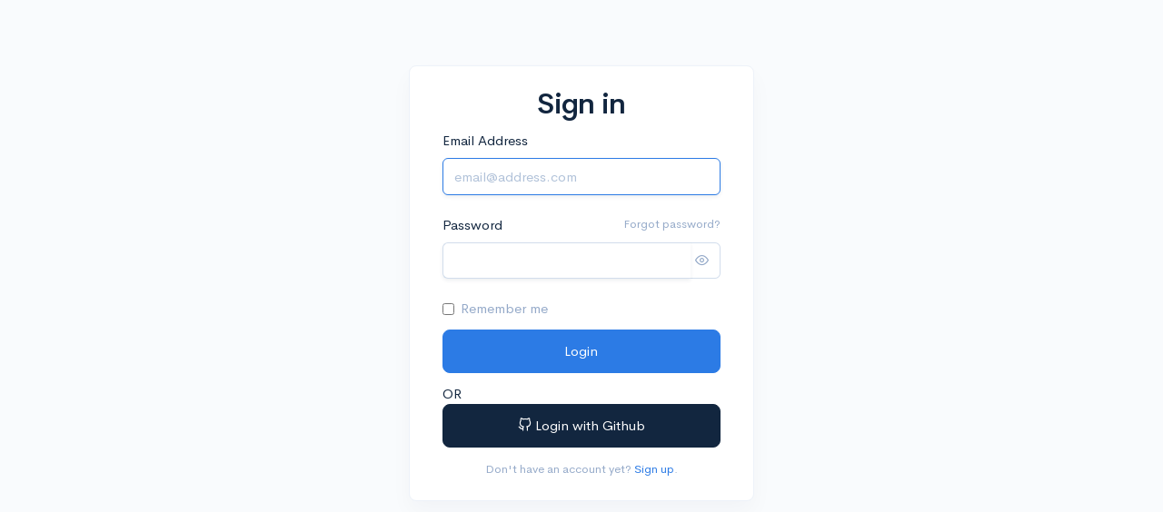

--- FILE ---
content_type: text/html; charset=UTF-8
request_url: https://cloud.hostwiki.io/login
body_size: 1896
content:
<!DOCTYPE html>
<html lang="en">
<head>
    <meta charset="utf-8" />
    <meta name="viewport" content="width=device-width, initial-scale=1, shrink-to-fit=no" />
    <meta name="description" content="Wiki.js Cloud Hosting" />
    <link rel="icon" type="image/png" sizes="16x16" href="https://cloud.hostwiki.io/favicon.ico">

    <!-- Theme CSS -->
    <link rel="stylesheet" href="https://cloud.hostwiki.io/theme/assets/css/theme.css" id="stylesheetLight" />
    <link rel="stylesheet" href="https://cloud.hostwiki.io/theme/assets/fonts/feather/feather.css" />

    <link rel="stylesheet" href="https://cloud.hostwiki.io/theme/assets/css/custom.css" />
    <meta name="csrf-token" content="rY1bFuvJcJViSuWqKNwcVfECJCMGtBMapYunvvtw">

    <script src="https://cdnjs.cloudflare.com/ajax/libs/jquery/3.5.1/jquery.min.js"></script>

    <!-- Title -->
    <title>Login - Hostwiki</title>

    <!-- Global site tag (gtag.js) - Google Analytics -->
    <script async src="https://www.googletagmanager.com/gtag/js?id=G-MD6BLY4ZS5"></script>
    <script>
        window.dataLayer = window.dataLayer || [];
        function gtag(){dataLayer.push(arguments);}
        gtag('js', new Date());

        gtag('config', 'G-MD6BLY4ZS5');
        gtag('config', 'AW-830826398');
    </script>

    
</head>

<body>



<div class="d-flex align-items-center bg-auth mt-5"></div>

<!-- CONTENT
================================================== -->
<div class="container">
    <div class="row justify-content-center">

        <div class="card col-12 col-md-5 col-xl-4 my-5">
            <div class="card-body">

            <!-- Heading -->
            <h1 class="display-4 text-center mb-3">
                Sign in
            </h1>

            <!-- Subheading -->
           <!-- <p class="text-muted text-center mb-5">
                Free access to our dashboard.
            </p>-->

            <!-- Session Status -->
            

            <!-- Form -->
            <form method="POST" action="https://cloud.hostwiki.io/login">
                <input type="hidden" name="_token" value="rY1bFuvJcJViSuWqKNwcVfECJCMGtBMapYunvvtw">
                <!-- Email address -->
                <div class="form-group">

                    <!-- Label -->
                    <label>Email Address</label>

                    <!-- Input -->
                    <input  class="rounded-md shadow-sm border-gray-300 focus:border-indigo-300 focus:ring focus:ring-indigo-200 focus:ring-opacity-50 form-control" id="email" name="email" type="email" placeholder="email@address.com" required="required" autofocus="autofocus">
                    
                </div>

                <!-- Password -->
                <div class="form-group">

                    <div class="row">
                        <div class="col">

                            <!-- Label -->
                            <label for="password">Password</label>

                        </div>
                        <div class="col-auto">

                            <!-- Help text -->
                            <a href="https://cloud.hostwiki.io/forgot-password" class="form-text small text-muted">
                                Forgot password?
                            </a>

                        </div>
                    </div> <!-- / .row -->

                    <!-- Input group -->
                    <div class="input-group input-group-merge">

                        <!-- Input -->
                        <input  class="rounded-md shadow-sm border-gray-300 focus:border-indigo-300 focus:ring focus:ring-indigo-200 focus:ring-opacity-50 form-control form-control-appended" id="password" type="password" name="password" required="required">

                        <!-- Icon -->
                        <div class="input-group-append">
                            <span class="input-group-text" id="toggle-password">
                                <i class="fe fe-eye"></i>
                            </span>
                        </div>

                        
                    </div>
                </div>

                    <!-- Remember Me -->
                    <div class="form-check mb-3">
                        <input class="form-check-input" type="checkbox" id="remember_me" name="remember">

                        <label class="form-check-label text-gray-600" for="remember_me">
                            Remember me
                        </label>
                    </div>

                <!-- Submit -->
                <button class="btn btn-lg btn-block btn-primary mb-3">
                    Login
                </button>
                <span>OR</span>
                <!-- Github login -->
                <a href="https://cloud.hostwiki.io/auth/github" class="btn btn-lg btn-block btn-dark mb-3">
                    <i class="fe fe-github" aria-hidden="true"></i>  Login with Github
                </a>

                <!-- Link -->
                <div class="text-center">
                    <small class="text-muted text-center">
                        Don&#039;t have an account yet? <a href="https://cloud.hostwiki.io/register">Sign up</a>.
                    </small>
                </div>

            </form>

            </div>
        </div>
    </div> <!-- / .row -->
</div> <!-- / .container -->

<script>
    $("#toggle-password").click(function() {

        let password_input = $("#password");
        if (password_input.attr("type") === "password") {
            password_input.attr("type", "text");
        } else {
            password_input.attr("type", "password");
        }
    });
</script>
<script src="https://cdn.jsdelivr.net/npm/bootstrap@4.5.3/dist/js/bootstrap.bundle.min.js"></script>

<script src="https://cloud.hostwiki.io/theme/assets/js/navbar.js"></script>

<script>
    (function(d,t) {
        var BASE_URL="https://chat.hostwiki.com";
        var g=d.createElement(t),s=d.getElementsByTagName(t)[0];
        g.src=BASE_URL+"/packs/js/sdk.js";
        g.defer = true;
        g.async = true;
        s.parentNode.insertBefore(g,s);
        g.onload=function(){
            window.chatwootSDK.run({
                websiteToken: "XWRZn76AfNSw6FkFxK7H7ox2",
                baseUrl: BASE_URL
            })
        }
    })(document,"script");

    window.chatwootSettings = {
        darkMode: "auto",
        showPopoutButton: true
    }

    </script>

<script defer src="https://static.cloudflareinsights.com/beacon.min.js/vcd15cbe7772f49c399c6a5babf22c1241717689176015" integrity="sha512-ZpsOmlRQV6y907TI0dKBHq9Md29nnaEIPlkf84rnaERnq6zvWvPUqr2ft8M1aS28oN72PdrCzSjY4U6VaAw1EQ==" data-cf-beacon='{"version":"2024.11.0","token":"48f6320a8e054af483709ac50439b992","r":1,"server_timing":{"name":{"cfCacheStatus":true,"cfEdge":true,"cfExtPri":true,"cfL4":true,"cfOrigin":true,"cfSpeedBrain":true},"location_startswith":null}}' crossorigin="anonymous"></script>
</body>
</html>


--- FILE ---
content_type: text/css
request_url: https://cloud.hostwiki.io/theme/assets/css/theme.css
body_size: 40610
content:
/**
 * Dashkit
 *
 * Custom variables followed by Dashkit variables followed by Bootstrap variables
 * to ensure cascade of styles.
 */
/*!
 * Bootstrap v4.4.1 (https://getbootstrap.com/)
 * Copyright 2011-2019 The Bootstrap Authors
 * Copyright 2011-2019 Twitter, Inc.
 * Licensed under MIT (https://github.com/twbs/bootstrap/blob/master/LICENSE)
 */
:root {
    --blue: #2C7BE5;
    --indigo: #727cf5;
    --purple: #6b5eae;
    --pink: #ff679b;
    --red: #E63757;
    --orange: #fd7e14;
    --yellow: #F6C343;
    --green: #00D97E;
    --teal: #02a8b5;
    --cyan: #39afd1;
    --white: #FFFFFF;
    --gray: #95AAC9;
    --gray-dark: #3B506C;
    --primary: #2C7BE5;
    --secondary: #6E84A3;
    --success: #00D97E;
    --info: #39afd1;
    --warning: #F6C343;
    --danger: #E63757;
    --light: #EDF2F9;
    --dark: #12263F;
    --white: #FFFFFF;
    --breakpoint-xs: 0;
    --breakpoint-sm: 576px;
    --breakpoint-md: 768px;
    --breakpoint-lg: 992px;
    --breakpoint-xl: 1200px;
    --font-family-sans-serif: "Cerebri Sans", sans-serif;
    --font-family-monospace: SFMono-Regular, Menlo, Monaco, Consolas, "Liberation Mono", "Courier New", monospace; }

*,
*::before,
*::after {
    box-sizing: border-box; }

html {
    font-family: sans-serif;
    line-height: 1.15;
    -webkit-text-size-adjust: 100%;
    -webkit-tap-highlight-color: rgba(18, 38, 63, 0); }

article, aside, figcaption, figure, footer, header, hgroup, main, nav, section {
    display: block; }

body {
    margin: 0;
    font-family: "Cerebri Sans", sans-serif;
    font-size: 0.9375rem;
    font-weight: 400;
    line-height: 1.5;
    color: #12263F;
    text-align: left;
    background-color: #F9FBFD; }

[tabindex="-1"]:focus:not(:focus-visible) {
    outline: 0 !important; }

hr {
    box-sizing: content-box;
    height: 0;
    overflow: visible; }

h1, h2, h3, h4, h5, h6 {
    margin-top: 0;
    margin-bottom: 1.125rem; }

p {
    margin-top: 0;
    margin-bottom: 1rem; }

abbr[title],
abbr[data-original-title] {
    text-decoration: underline;
    -webkit-text-decoration: underline dotted;
    text-decoration: underline dotted;
    cursor: help;
    border-bottom: 0;
    -webkit-text-decoration-skip-ink: none;
    text-decoration-skip-ink: none; }

address {
    margin-bottom: 1rem;
    font-style: normal;
    line-height: inherit; }

ol,
ul,
dl {
    margin-top: 0;
    margin-bottom: 1rem; }

ol ol,
ul ul,
ol ul,
ul ol {
    margin-bottom: 0; }

dt {
    font-weight: 600; }

dd {
    margin-bottom: .5rem;
    margin-left: 0; }

blockquote {
    margin: 0 0 1rem; }

b,
strong {
    font-weight: bolder; }

small {
    font-size: 80%; }

sub,
sup {
    position: relative;
    font-size: 75%;
    line-height: 0;
    vertical-align: baseline; }

sub {
    bottom: -.25em; }

sup {
    top: -.5em; }

a {
    color: #2C7BE5;
    text-decoration: none;
    background-color: transparent; }
a:hover {
    color: #1657af;
    text-decoration: none; }

a:not([href]) {
    color: inherit;
    text-decoration: none; }
a:not([href]):hover {
    color: inherit;
    text-decoration: none; }

pre,
code,
kbd,
samp {
    font-family: SFMono-Regular, Menlo, Monaco, Consolas, "Liberation Mono", "Courier New", monospace;
    font-size: 1em; }

pre {
    margin-top: 0;
    margin-bottom: 1rem;
    overflow: auto; }

figure {
    margin: 0 0 1rem; }

img {
    vertical-align: middle;
    border-style: none; }

svg {
    overflow: hidden;
    vertical-align: middle; }

table {
    border-collapse: collapse; }

caption {
    padding-top: 1rem;
    padding-bottom: 1rem;
    color: #95AAC9;
    text-align: left;
    caption-side: bottom; }

th {
    text-align: inherit; }

label {
    display: inline-block;
    margin-bottom: 0.5rem; }

button {
    border-radius: 0; }

button:focus {
    outline: 1px dotted;
    outline: 5px auto -webkit-focus-ring-color; }

input,
button,
select,
optgroup,
textarea {
    margin: 0;
    font-family: inherit;
    font-size: inherit;
    line-height: inherit; }

button,
input {
    overflow: visible; }

button,
select {
    text-transform: none; }

select {
    word-wrap: normal; }

button,
[type="button"],
[type="reset"],
[type="submit"] {
    -webkit-appearance: button; }

button:not(:disabled),
[type="button"]:not(:disabled),
[type="reset"]:not(:disabled),
[type="submit"]:not(:disabled) {
    cursor: pointer; }

button::-moz-focus-inner,
[type="button"]::-moz-focus-inner,
[type="reset"]::-moz-focus-inner,
[type="submit"]::-moz-focus-inner {
    padding: 0;
    border-style: none; }

input[type="radio"],
input[type="checkbox"] {
    box-sizing: border-box;
    padding: 0; }

input[type="date"],
input[type="time"],
input[type="datetime-local"],
input[type="month"] {
    -webkit-appearance: listbox; }

textarea {
    overflow: auto;
    resize: vertical; }

fieldset {
    min-width: 0;
    padding: 0;
    margin: 0;
    border: 0; }

legend {
    display: block;
    width: 100%;
    max-width: 100%;
    padding: 0;
    margin-bottom: .5rem;
    font-size: 1.5rem;
    line-height: inherit;
    color: inherit;
    white-space: normal; }

progress {
    vertical-align: baseline; }

[type="number"]::-webkit-inner-spin-button,
[type="number"]::-webkit-outer-spin-button {
    height: auto; }

[type="search"] {
    outline-offset: -2px;
    -webkit-appearance: none; }

[type="search"]::-webkit-search-decoration {
    -webkit-appearance: none; }

::-webkit-file-upload-button {
    font: inherit;
    -webkit-appearance: button; }

output {
    display: inline-block; }

summary {
    display: list-item;
    cursor: pointer; }

template {
    display: none; }

[hidden] {
    display: none !important; }

h1, h2, h3, h4, h5, h6,
.h1, .h2, .h3, .h4, .h5, .h6 {
    margin-bottom: 1.125rem;
    font-weight: 500;
    line-height: 1.1; }

h1, .h1 {
    font-size: 1.625rem; }

h2, .h2 {
    font-size: 1.25rem; }

h3, .h3 {
    font-size: 1.0625rem; }

h4, .h4 {
    font-size: 0.9375rem; }

h5, .h5 {
    font-size: 0.8125rem; }

h6, .h6 {
    font-size: 0.625rem; }

.lead {
    font-size: 1.17188rem;
    font-weight: 300; }

.display-1 {
    font-size: 4rem;
    font-weight: 600;
    line-height: 1.1; }

.display-2 {
    font-size: 3.25rem;
    font-weight: 600;
    line-height: 1.1; }

.display-3 {
    font-size: 2.625rem;
    font-weight: 600;
    line-height: 1.1; }

.display-4 {
    font-size: 2rem;
    font-weight: 600;
    line-height: 1.1; }

hr {
    margin-top: 1rem;
    margin-bottom: 1rem;
    border: 0;
    border-top: 1px solid #E3EBF6; }

small,
.small {
    font-size: 0.8125rem;
    font-weight: 400; }

mark,
.mark {
    padding: 0.2em;
    background-color: #fcf8e3; }

.list-unstyled {
    padding-left: 0;
    list-style: none; }

.list-inline {
    padding-left: 0;
    list-style: none; }

.list-inline-item {
    display: inline-block; }
.list-inline-item:not(:last-child) {
    margin-right: 6px; }

.initialism {
    font-size: 90%;
    text-transform: uppercase; }

.blockquote {
    margin-bottom: 1.5rem;
    font-size: 1.17188rem; }

.blockquote-footer {
    display: block;
    font-size: 0.8125rem;
    color: #95AAC9; }
.blockquote-footer::before {
    content: "\2014\00A0"; }

.img-fluid {
    max-width: 100%;
    height: auto; }

.img-thumbnail {
    padding: 0.25rem;
    background-color: #F9FBFD;
    border: 1px solid #E3EBF6;
    border-radius: 0.375rem;
    max-width: 100%;
    height: auto; }

.figure {
    display: inline-block; }

.figure-img {
    margin-bottom: 0.75rem;
    line-height: 1; }

.figure-caption {
    font-size: 0.8125rem;
    color: #95AAC9; }

code {
    font-size: 87.5%;
    color: #2C7BE5;
    word-wrap: break-word; }
a > code {
    color: inherit; }

kbd {
    padding: 0.2rem 0.4rem;
    font-size: 87.5%;
    color: #FFFFFF;
    background-color: #283E59;
    border-radius: 0.25rem; }
kbd kbd {
    padding: 0;
    font-size: 100%;
    font-weight: 600; }

pre {
    display: block;
    font-size: 87.5%;
    color: #283E59; }
pre code {
    font-size: inherit;
    color: inherit;
    word-break: normal; }

.pre-scrollable {
    max-height: 340px;
    overflow-y: scroll; }

.container {
    width: 100%;
    padding-right: 12px;
    padding-left: 12px;
    margin-right: auto;
    margin-left: auto; }
@media (min-width: 576px) {
    .container {
        max-width: 540px; } }
@media (min-width: 768px) {
    .container {
        max-width: 720px; } }
@media (min-width: 992px) {
    .container {
        max-width: 960px; } }
@media (min-width: 1200px) {
    .container {
        max-width: 1140px; } }

.container-fluid, .container-sm, .container-md, .container-lg, .container-xl {
    width: 100%;
    padding-right: 12px;
    padding-left: 12px;
    margin-right: auto;
    margin-left: auto; }

@media (min-width: 576px) {
    .container, .container-sm {
        max-width: 540px; } }

@media (min-width: 768px) {
    .container, .container-sm, .container-md {
        max-width: 720px; } }

@media (min-width: 992px) {
    .container, .container-sm, .container-md, .container-lg {
        max-width: 960px; } }

@media (min-width: 1200px) {
    .container, .container-sm, .container-md, .container-lg, .container-xl {
        max-width: 1140px; } }

.row {
    display: flex;
    flex-wrap: wrap;
    margin-right: -12px;
    margin-left: -12px; }

.no-gutters {
    margin-right: 0;
    margin-left: 0; }
.no-gutters > .col,
.no-gutters > [class*="col-"] {
    padding-right: 0;
    padding-left: 0; }

.col-1, .col-2, .col-3, .col-4, .col-5, .col-6, .col-7, .col-8, .col-9, .col-10, .col-11, .col-12, .col,
.col-auto, .col-sm-1, .col-sm-2, .col-sm-3, .col-sm-4, .col-sm-5, .col-sm-6, .col-sm-7, .col-sm-8, .col-sm-9, .col-sm-10, .col-sm-11, .col-sm-12, .col-sm,
.col-sm-auto, .col-md-1, .col-md-2, .col-md-3, .col-md-4, .col-md-5, .col-md-6, .col-md-7, .col-md-8, .col-md-9, .col-md-10, .col-md-11, .col-md-12, .col-md,
.col-md-auto, .col-lg-1, .col-lg-2, .col-lg-3, .col-lg-4, .col-lg-5, .col-lg-6, .col-lg-7, .col-lg-8, .col-lg-9, .col-lg-10, .col-lg-11, .col-lg-12, .col-lg,
.col-lg-auto, .col-xl-1, .col-xl-2, .col-xl-3, .col-xl-4, .col-xl-5, .col-xl-6, .col-xl-7, .col-xl-8, .col-xl-9, .col-xl-10, .col-xl-11, .col-xl-12, .col-xl,
.col-xl-auto {
    position: relative;
    width: 100%;
    padding-right: 12px;
    padding-left: 12px; }

.col {
    flex-basis: 0;
    flex-grow: 1;
    max-width: 100%; }

.row-cols-1 > * {
    flex: 0 0 100%;
    max-width: 100%; }

.row-cols-2 > * {
    flex: 0 0 50%;
    max-width: 50%; }

.row-cols-3 > * {
    flex: 0 0 33.33333%;
    max-width: 33.33333%; }

.row-cols-4 > * {
    flex: 0 0 25%;
    max-width: 25%; }

.row-cols-5 > * {
    flex: 0 0 20%;
    max-width: 20%; }

.row-cols-6 > * {
    flex: 0 0 16.66667%;
    max-width: 16.66667%; }

.col-auto {
    flex: 0 0 auto;
    width: auto;
    max-width: 100%; }

.col-1 {
    flex: 0 0 8.33333%;
    max-width: 8.33333%; }

.col-2 {
    flex: 0 0 16.66667%;
    max-width: 16.66667%; }

.col-3 {
    flex: 0 0 25%;
    max-width: 25%; }

.col-4 {
    flex: 0 0 33.33333%;
    max-width: 33.33333%; }

.col-5 {
    flex: 0 0 41.66667%;
    max-width: 41.66667%; }

.col-6 {
    flex: 0 0 50%;
    max-width: 50%; }

.col-7 {
    flex: 0 0 58.33333%;
    max-width: 58.33333%; }

.col-8 {
    flex: 0 0 66.66667%;
    max-width: 66.66667%; }

.col-9 {
    flex: 0 0 75%;
    max-width: 75%; }

.col-10 {
    flex: 0 0 83.33333%;
    max-width: 83.33333%; }

.col-11 {
    flex: 0 0 91.66667%;
    max-width: 91.66667%; }

.col-12 {
    flex: 0 0 100%;
    max-width: 100%; }

.order-first {
    order: -1; }

.order-last {
    order: 13; }

.order-0 {
    order: 0; }

.order-1 {
    order: 1; }

.order-2 {
    order: 2; }

.order-3 {
    order: 3; }

.order-4 {
    order: 4; }

.order-5 {
    order: 5; }

.order-6 {
    order: 6; }

.order-7 {
    order: 7; }

.order-8 {
    order: 8; }

.order-9 {
    order: 9; }

.order-10 {
    order: 10; }

.order-11 {
    order: 11; }

.order-12 {
    order: 12; }

.offset-1 {
    margin-left: 8.33333%; }

.offset-2 {
    margin-left: 16.66667%; }

.offset-3 {
    margin-left: 25%; }

.offset-4 {
    margin-left: 33.33333%; }

.offset-5 {
    margin-left: 41.66667%; }

.offset-6 {
    margin-left: 50%; }

.offset-7 {
    margin-left: 58.33333%; }

.offset-8 {
    margin-left: 66.66667%; }

.offset-9 {
    margin-left: 75%; }

.offset-10 {
    margin-left: 83.33333%; }

.offset-11 {
    margin-left: 91.66667%; }

@media (min-width: 576px) {
    .col-sm {
        flex-basis: 0;
        flex-grow: 1;
        max-width: 100%; }
    .row-cols-sm-1 > * {
        flex: 0 0 100%;
        max-width: 100%; }
    .row-cols-sm-2 > * {
        flex: 0 0 50%;
        max-width: 50%; }
    .row-cols-sm-3 > * {
        flex: 0 0 33.33333%;
        max-width: 33.33333%; }
    .row-cols-sm-4 > * {
        flex: 0 0 25%;
        max-width: 25%; }
    .row-cols-sm-5 > * {
        flex: 0 0 20%;
        max-width: 20%; }
    .row-cols-sm-6 > * {
        flex: 0 0 16.66667%;
        max-width: 16.66667%; }
    .col-sm-auto {
        flex: 0 0 auto;
        width: auto;
        max-width: 100%; }
    .col-sm-1 {
        flex: 0 0 8.33333%;
        max-width: 8.33333%; }
    .col-sm-2 {
        flex: 0 0 16.66667%;
        max-width: 16.66667%; }
    .col-sm-3 {
        flex: 0 0 25%;
        max-width: 25%; }
    .col-sm-4 {
        flex: 0 0 33.33333%;
        max-width: 33.33333%; }
    .col-sm-5 {
        flex: 0 0 41.66667%;
        max-width: 41.66667%; }
    .col-sm-6 {
        flex: 0 0 50%;
        max-width: 50%; }
    .col-sm-7 {
        flex: 0 0 58.33333%;
        max-width: 58.33333%; }
    .col-sm-8 {
        flex: 0 0 66.66667%;
        max-width: 66.66667%; }
    .col-sm-9 {
        flex: 0 0 75%;
        max-width: 75%; }
    .col-sm-10 {
        flex: 0 0 83.33333%;
        max-width: 83.33333%; }
    .col-sm-11 {
        flex: 0 0 91.66667%;
        max-width: 91.66667%; }
    .col-sm-12 {
        flex: 0 0 100%;
        max-width: 100%; }
    .order-sm-first {
        order: -1; }
    .order-sm-last {
        order: 13; }
    .order-sm-0 {
        order: 0; }
    .order-sm-1 {
        order: 1; }
    .order-sm-2 {
        order: 2; }
    .order-sm-3 {
        order: 3; }
    .order-sm-4 {
        order: 4; }
    .order-sm-5 {
        order: 5; }
    .order-sm-6 {
        order: 6; }
    .order-sm-7 {
        order: 7; }
    .order-sm-8 {
        order: 8; }
    .order-sm-9 {
        order: 9; }
    .order-sm-10 {
        order: 10; }
    .order-sm-11 {
        order: 11; }
    .order-sm-12 {
        order: 12; }
    .offset-sm-0 {
        margin-left: 0; }
    .offset-sm-1 {
        margin-left: 8.33333%; }
    .offset-sm-2 {
        margin-left: 16.66667%; }
    .offset-sm-3 {
        margin-left: 25%; }
    .offset-sm-4 {
        margin-left: 33.33333%; }
    .offset-sm-5 {
        margin-left: 41.66667%; }
    .offset-sm-6 {
        margin-left: 50%; }
    .offset-sm-7 {
        margin-left: 58.33333%; }
    .offset-sm-8 {
        margin-left: 66.66667%; }
    .offset-sm-9 {
        margin-left: 75%; }
    .offset-sm-10 {
        margin-left: 83.33333%; }
    .offset-sm-11 {
        margin-left: 91.66667%; } }

@media (min-width: 768px) {
    .col-md {
        flex-basis: 0;
        flex-grow: 1;
        max-width: 100%; }
    .row-cols-md-1 > * {
        flex: 0 0 100%;
        max-width: 100%; }
    .row-cols-md-2 > * {
        flex: 0 0 50%;
        max-width: 50%; }
    .row-cols-md-3 > * {
        flex: 0 0 33.33333%;
        max-width: 33.33333%; }
    .row-cols-md-4 > * {
        flex: 0 0 25%;
        max-width: 25%; }
    .row-cols-md-5 > * {
        flex: 0 0 20%;
        max-width: 20%; }
    .row-cols-md-6 > * {
        flex: 0 0 16.66667%;
        max-width: 16.66667%; }
    .col-md-auto {
        flex: 0 0 auto;
        width: auto;
        max-width: 100%; }
    .col-md-1 {
        flex: 0 0 8.33333%;
        max-width: 8.33333%; }
    .col-md-2 {
        flex: 0 0 16.66667%;
        max-width: 16.66667%; }
    .col-md-3 {
        flex: 0 0 25%;
        max-width: 25%; }
    .col-md-4 {
        flex: 0 0 33.33333%;
        max-width: 33.33333%; }
    .col-md-5 {
        flex: 0 0 41.66667%;
        max-width: 41.66667%; }
    .col-md-6 {
        flex: 0 0 50%;
        max-width: 50%; }
    .col-md-7 {
        flex: 0 0 58.33333%;
        max-width: 58.33333%; }
    .col-md-8 {
        flex: 0 0 66.66667%;
        max-width: 66.66667%; }
    .col-md-9 {
        flex: 0 0 75%;
        max-width: 75%; }
    .col-md-10 {
        flex: 0 0 83.33333%;
        max-width: 83.33333%; }
    .col-md-11 {
        flex: 0 0 91.66667%;
        max-width: 91.66667%; }
    .col-md-12 {
        flex: 0 0 100%;
        max-width: 100%; }
    .order-md-first {
        order: -1; }
    .order-md-last {
        order: 13; }
    .order-md-0 {
        order: 0; }
    .order-md-1 {
        order: 1; }
    .order-md-2 {
        order: 2; }
    .order-md-3 {
        order: 3; }
    .order-md-4 {
        order: 4; }
    .order-md-5 {
        order: 5; }
    .order-md-6 {
        order: 6; }
    .order-md-7 {
        order: 7; }
    .order-md-8 {
        order: 8; }
    .order-md-9 {
        order: 9; }
    .order-md-10 {
        order: 10; }
    .order-md-11 {
        order: 11; }
    .order-md-12 {
        order: 12; }
    .offset-md-0 {
        margin-left: 0; }
    .offset-md-1 {
        margin-left: 8.33333%; }
    .offset-md-2 {
        margin-left: 16.66667%; }
    .offset-md-3 {
        margin-left: 25%; }
    .offset-md-4 {
        margin-left: 33.33333%; }
    .offset-md-5 {
        margin-left: 41.66667%; }
    .offset-md-6 {
        margin-left: 50%; }
    .offset-md-7 {
        margin-left: 58.33333%; }
    .offset-md-8 {
        margin-left: 66.66667%; }
    .offset-md-9 {
        margin-left: 75%; }
    .offset-md-10 {
        margin-left: 83.33333%; }
    .offset-md-11 {
        margin-left: 91.66667%; } }

@media (min-width: 992px) {
    .col-lg {
        flex-basis: 0;
        flex-grow: 1;
        max-width: 100%; }
    .row-cols-lg-1 > * {
        flex: 0 0 100%;
        max-width: 100%; }
    .row-cols-lg-2 > * {
        flex: 0 0 50%;
        max-width: 50%; }
    .row-cols-lg-3 > * {
        flex: 0 0 33.33333%;
        max-width: 33.33333%; }
    .row-cols-lg-4 > * {
        flex: 0 0 25%;
        max-width: 25%; }
    .row-cols-lg-5 > * {
        flex: 0 0 20%;
        max-width: 20%; }
    .row-cols-lg-6 > * {
        flex: 0 0 16.66667%;
        max-width: 16.66667%; }
    .col-lg-auto {
        flex: 0 0 auto;
        width: auto;
        max-width: 100%; }
    .col-lg-1 {
        flex: 0 0 8.33333%;
        max-width: 8.33333%; }
    .col-lg-2 {
        flex: 0 0 16.66667%;
        max-width: 16.66667%; }
    .col-lg-3 {
        flex: 0 0 25%;
        max-width: 25%; }
    .col-lg-4 {
        flex: 0 0 33.33333%;
        max-width: 33.33333%; }
    .col-lg-5 {
        flex: 0 0 41.66667%;
        max-width: 41.66667%; }
    .col-lg-6 {
        flex: 0 0 50%;
        max-width: 50%; }
    .col-lg-7 {
        flex: 0 0 58.33333%;
        max-width: 58.33333%; }
    .col-lg-8 {
        flex: 0 0 66.66667%;
        max-width: 66.66667%; }
    .col-lg-9 {
        flex: 0 0 75%;
        max-width: 75%; }
    .col-lg-10 {
        flex: 0 0 83.33333%;
        max-width: 83.33333%; }
    .col-lg-11 {
        flex: 0 0 91.66667%;
        max-width: 91.66667%; }
    .col-lg-12 {
        flex: 0 0 100%;
        max-width: 100%; }
    .order-lg-first {
        order: -1; }
    .order-lg-last {
        order: 13; }
    .order-lg-0 {
        order: 0; }
    .order-lg-1 {
        order: 1; }
    .order-lg-2 {
        order: 2; }
    .order-lg-3 {
        order: 3; }
    .order-lg-4 {
        order: 4; }
    .order-lg-5 {
        order: 5; }
    .order-lg-6 {
        order: 6; }
    .order-lg-7 {
        order: 7; }
    .order-lg-8 {
        order: 8; }
    .order-lg-9 {
        order: 9; }
    .order-lg-10 {
        order: 10; }
    .order-lg-11 {
        order: 11; }
    .order-lg-12 {
        order: 12; }
    .offset-lg-0 {
        margin-left: 0; }
    .offset-lg-1 {
        margin-left: 8.33333%; }
    .offset-lg-2 {
        margin-left: 16.66667%; }
    .offset-lg-3 {
        margin-left: 25%; }
    .offset-lg-4 {
        margin-left: 33.33333%; }
    .offset-lg-5 {
        margin-left: 41.66667%; }
    .offset-lg-6 {
        margin-left: 50%; }
    .offset-lg-7 {
        margin-left: 58.33333%; }
    .offset-lg-8 {
        margin-left: 66.66667%; }
    .offset-lg-9 {
        margin-left: 75%; }
    .offset-lg-10 {
        margin-left: 83.33333%; }
    .offset-lg-11 {
        margin-left: 91.66667%; } }

@media (min-width: 1200px) {
    .col-xl {
        flex-basis: 0;
        flex-grow: 1;
        max-width: 100%; }
    .row-cols-xl-1 > * {
        flex: 0 0 100%;
        max-width: 100%; }
    .row-cols-xl-2 > * {
        flex: 0 0 50%;
        max-width: 50%; }
    .row-cols-xl-3 > * {
        flex: 0 0 33.33333%;
        max-width: 33.33333%; }
    .row-cols-xl-4 > * {
        flex: 0 0 25%;
        max-width: 25%; }
    .row-cols-xl-5 > * {
        flex: 0 0 20%;
        max-width: 20%; }
    .row-cols-xl-6 > * {
        flex: 0 0 16.66667%;
        max-width: 16.66667%; }
    .col-xl-auto {
        flex: 0 0 auto;
        width: auto;
        max-width: 100%; }
    .col-xl-1 {
        flex: 0 0 8.33333%;
        max-width: 8.33333%; }
    .col-xl-2 {
        flex: 0 0 16.66667%;
        max-width: 16.66667%; }
    .col-xl-3 {
        flex: 0 0 25%;
        max-width: 25%; }
    .col-xl-4 {
        flex: 0 0 33.33333%;
        max-width: 33.33333%; }
    .col-xl-5 {
        flex: 0 0 41.66667%;
        max-width: 41.66667%; }
    .col-xl-6 {
        flex: 0 0 50%;
        max-width: 50%; }
    .col-xl-7 {
        flex: 0 0 58.33333%;
        max-width: 58.33333%; }
    .col-xl-8 {
        flex: 0 0 66.66667%;
        max-width: 66.66667%; }
    .col-xl-9 {
        flex: 0 0 75%;
        max-width: 75%; }
    .col-xl-10 {
        flex: 0 0 83.33333%;
        max-width: 83.33333%; }
    .col-xl-11 {
        flex: 0 0 91.66667%;
        max-width: 91.66667%; }
    .col-xl-12 {
        flex: 0 0 100%;
        max-width: 100%; }
    .order-xl-first {
        order: -1; }
    .order-xl-last {
        order: 13; }
    .order-xl-0 {
        order: 0; }
    .order-xl-1 {
        order: 1; }
    .order-xl-2 {
        order: 2; }
    .order-xl-3 {
        order: 3; }
    .order-xl-4 {
        order: 4; }
    .order-xl-5 {
        order: 5; }
    .order-xl-6 {
        order: 6; }
    .order-xl-7 {
        order: 7; }
    .order-xl-8 {
        order: 8; }
    .order-xl-9 {
        order: 9; }
    .order-xl-10 {
        order: 10; }
    .order-xl-11 {
        order: 11; }
    .order-xl-12 {
        order: 12; }
    .offset-xl-0 {
        margin-left: 0; }
    .offset-xl-1 {
        margin-left: 8.33333%; }
    .offset-xl-2 {
        margin-left: 16.66667%; }
    .offset-xl-3 {
        margin-left: 25%; }
    .offset-xl-4 {
        margin-left: 33.33333%; }
    .offset-xl-5 {
        margin-left: 41.66667%; }
    .offset-xl-6 {
        margin-left: 50%; }
    .offset-xl-7 {
        margin-left: 58.33333%; }
    .offset-xl-8 {
        margin-left: 66.66667%; }
    .offset-xl-9 {
        margin-left: 75%; }
    .offset-xl-10 {
        margin-left: 83.33333%; }
    .offset-xl-11 {
        margin-left: 91.66667%; } }

.table {
    width: 100%;
    margin-bottom: 1.5rem;
    color: #12263F; }
.table th,
.table td {
    padding: 1rem;
    vertical-align: top;
    border-top: 1px solid #EDF2F9; }
.table thead th {
    vertical-align: bottom;
    border-bottom: 2px solid #EDF2F9; }
.table tbody + tbody {
    border-top: 2px solid #EDF2F9; }

.table-sm th,
.table-sm td {
    padding: 1rem; }

.table-bordered {
    border: 1px solid #EDF2F9; }
.table-bordered th,
.table-bordered td {
    border: 1px solid #EDF2F9; }
.table-bordered thead th,
.table-bordered thead td {
    border-bottom-width: 2px; }

.table-borderless th,
.table-borderless td,
.table-borderless thead th,
.table-borderless tbody + tbody {
    border: 0; }

.table-striped tbody tr:nth-of-type(even) {
    background-color: #F9FBFD; }

.table-hover tbody tr:hover {
    color: #12263F;
    background-color: #F9FBFD; }

.table-primary,
.table-primary > th,
.table-primary > td {
    background-color: #c4daf8; }

.table-primary th,
.table-primary td,
.table-primary thead th,
.table-primary tbody + tbody {
    border-color: #91baf1; }

.table-hover .table-primary:hover {
    background-color: #adccf5; }
.table-hover .table-primary:hover > td,
.table-hover .table-primary:hover > th {
    background-color: #adccf5; }

.table-secondary,
.table-secondary > th,
.table-secondary > td {
    background-color: #d6dde5; }

.table-secondary th,
.table-secondary td,
.table-secondary thead th,
.table-secondary tbody + tbody {
    border-color: #b4bfcf; }

.table-hover .table-secondary:hover {
    background-color: #c6d0db; }
.table-hover .table-secondary:hover > td,
.table-hover .table-secondary:hover > th {
    background-color: #c6d0db; }

.table-success,
.table-success > th,
.table-success > td {
    background-color: #b8f4db; }

.table-success th,
.table-success td,
.table-success thead th,
.table-success tbody + tbody {
    border-color: #7aebbc; }

.table-hover .table-success:hover {
    background-color: #a2f1d0; }
.table-hover .table-success:hover > td,
.table-hover .table-success:hover > th {
    background-color: #a2f1d0; }

.table-info,
.table-info > th,
.table-info > td {
    background-color: #c8e9f2; }

.table-info th,
.table-info td,
.table-info thead th,
.table-info tbody + tbody {
    border-color: #98d5e7; }

.table-hover .table-info:hover {
    background-color: #b3e1ed; }
.table-hover .table-info:hover > td,
.table-hover .table-info:hover > th {
    background-color: #b3e1ed; }

.table-warning,
.table-warning > th,
.table-warning > td {
    background-color: #fceeca; }

.table-warning th,
.table-warning td,
.table-warning thead th,
.table-warning tbody + tbody {
    border-color: #fae09d; }

.table-hover .table-warning:hover {
    background-color: #fbe6b2; }
.table-hover .table-warning:hover > td,
.table-hover .table-warning:hover > th {
    background-color: #fbe6b2; }

.table-danger,
.table-danger > th,
.table-danger > td {
    background-color: #f8c7d0; }

.table-danger th,
.table-danger td,
.table-danger thead th,
.table-danger tbody + tbody {
    border-color: #f297a8; }

.table-hover .table-danger:hover {
    background-color: #f5b0bd; }
.table-hover .table-danger:hover > td,
.table-hover .table-danger:hover > th {
    background-color: #f5b0bd; }

.table-light,
.table-light > th,
.table-light > td {
    background-color: #fafbfd; }

.table-light th,
.table-light td,
.table-light thead th,
.table-light tbody + tbody {
    border-color: #f6f8fc; }

.table-hover .table-light:hover {
    background-color: #e8ecf6; }
.table-hover .table-light:hover > td,
.table-hover .table-light:hover > th {
    background-color: #e8ecf6; }

.table-dark,
.table-dark > th,
.table-dark > td {
    background-color: #bdc2c9; }

.table-dark th,
.table-dark td,
.table-dark thead th,
.table-dark tbody + tbody {
    border-color: #848e9b; }

.table-hover .table-dark:hover {
    background-color: #afb5be; }
.table-hover .table-dark:hover > td,
.table-hover .table-dark:hover > th {
    background-color: #afb5be; }

.table-white,
.table-white > th,
.table-white > td {
    background-color: white; }

.table-white th,
.table-white td,
.table-white thead th,
.table-white tbody + tbody {
    border-color: white; }

.table-hover .table-white:hover {
    background-color: #f2f2f2; }
.table-hover .table-white:hover > td,
.table-hover .table-white:hover > th {
    background-color: #f2f2f2; }

.table-active,
.table-active > th,
.table-active > td {
    background-color: #F9FBFD; }

.table-hover .table-active:hover {
    background-color: #e6eef7; }
.table-hover .table-active:hover > td,
.table-hover .table-active:hover > th {
    background-color: #e6eef7; }

.table .thead-dark th {
    color: #FFFFFF;
    background-color: #3B506C;
    border-color: #496285; }

.table .thead-light th {
    color: #95AAC9;
    background-color: #F9FBFD;
    border-color: #EDF2F9; }

.table-dark {
    color: #FFFFFF;
    background-color: #3B506C; }
.table-dark th,
.table-dark td,
.table-dark thead th {
    border-color: #496285; }
.table-dark.table-bordered {
    border: 0; }
.table-dark.table-striped tbody tr:nth-of-type(even) {
    background-color: rgba(255, 255, 255, 0.05); }
.table-dark.table-hover tbody tr:hover {
    color: #FFFFFF;
    background-color: rgba(255, 255, 255, 0.075); }

@media (max-width: 575.98px) {
    .table-responsive-sm {
        display: block;
        width: 100%;
        overflow-x: auto;
        -webkit-overflow-scrolling: touch; }
    .table-responsive-sm > .table-bordered {
        border: 0; } }

@media (max-width: 767.98px) {
    .table-responsive-md {
        display: block;
        width: 100%;
        overflow-x: auto;
        -webkit-overflow-scrolling: touch; }
    .table-responsive-md > .table-bordered {
        border: 0; } }

@media (max-width: 991.98px) {
    .table-responsive-lg {
        display: block;
        width: 100%;
        overflow-x: auto;
        -webkit-overflow-scrolling: touch; }
    .table-responsive-lg > .table-bordered {
        border: 0; } }

@media (max-width: 1199.98px) {
    .table-responsive-xl {
        display: block;
        width: 100%;
        overflow-x: auto;
        -webkit-overflow-scrolling: touch; }
    .table-responsive-xl > .table-bordered {
        border: 0; } }

.table-responsive {
    display: block;
    width: 100%;
    overflow-x: auto;
    -webkit-overflow-scrolling: touch; }
.table-responsive > .table-bordered {
    border: 0; }

.form-control {
    display: block;
    width: 100%;
    height: calc(1.5em + 1rem + 2px);
    padding: 0.5rem 0.75rem;
    font-size: 0.9375rem;
    font-weight: 400;
    line-height: 1.5;
    color: #12263F;
    background-color: #FFFFFF;
    background-clip: padding-box;
    border: 1px solid #D2DDEC;
    border-radius: 0.375rem;
    transition: border-color 0.15s ease-in-out, box-shadow 0.15s ease-in-out; }
@media (prefers-reduced-motion: reduce) {
    .form-control {
        transition: none; } }
.form-control::-ms-expand {
    background-color: transparent;
    border: 0; }
.form-control:-moz-focusring {
    color: transparent;
    text-shadow: 0 0 0 #12263F; }
.form-control:focus {
    color: #12263F;
    background-color: #FFFFFF;
    border-color: #2C7BE5;
    outline: 0;
    box-shadow: transparent; }
.form-control::-webkit-input-placeholder {
    color: #B1C2D9;
    opacity: 1; }
.form-control::-moz-placeholder {
    color: #B1C2D9;
    opacity: 1; }
.form-control:-ms-input-placeholder {
    color: #B1C2D9;
    opacity: 1; }
.form-control::-ms-input-placeholder {
    color: #B1C2D9;
    opacity: 1; }
.form-control::placeholder {
    color: #B1C2D9;
    opacity: 1; }
.form-control:disabled, .form-control[readonly] {
    background-color: #FFFFFF;
    opacity: 1; }

select.form-control:focus::-ms-value {
    color: #12263F;
    background-color: #FFFFFF; }

.form-control-file,
.form-control-range {
    display: block;
    width: 100%; }

.col-form-label {
    padding-top: calc(0.5rem + 1px);
    padding-bottom: calc(0.5rem + 1px);
    margin-bottom: 0;
    font-size: inherit;
    line-height: 1.5; }

.col-form-label-lg {
    padding-top: calc(0.75rem + 1px);
    padding-bottom: calc(0.75rem + 1px);
    font-size: 0.9375rem;
    line-height: 1.5; }

.col-form-label-sm {
    padding-top: calc(0.125rem + 1px);
    padding-bottom: calc(0.125rem + 1px);
    font-size: 0.8125rem;
    line-height: 1.75; }

.form-control-plaintext {
    display: block;
    width: 100%;
    padding: 0.5rem 0;
    margin-bottom: 0;
    font-size: 0.9375rem;
    line-height: 1.5;
    color: #12263F;
    background-color: transparent;
    border: solid transparent;
    border-width: 1px 0; }
.form-control-plaintext.form-control-sm, .form-control-plaintext.form-control-lg {
    padding-right: 0;
    padding-left: 0; }

.form-control-sm {
    height: calc(1.75em + 0.25rem + 2px);
    padding: 0.125rem 0.5rem;
    font-size: 0.8125rem;
    line-height: 1.75;
    border-radius: 0.25rem; }

.form-control-lg {
    height: calc(1.5em + 1.5rem + 2px);
    padding: 0.75rem 1.25rem;
    font-size: 0.9375rem;
    line-height: 1.5;
    border-radius: 0.5rem; }

select.form-control[size], select.form-control[multiple] {
    height: auto; }

textarea.form-control {
    height: auto; }

.form-group {
    margin-bottom: 1.375rem; }

.form-text {
    display: block;
    margin-top: 0.25rem; }

.form-row {
    display: flex;
    flex-wrap: wrap;
    margin-right: -5px;
    margin-left: -5px; }
.form-row > .col,
.form-row > [class*="col-"] {
    padding-right: 5px;
    padding-left: 5px; }

.form-check {
    position: relative;
    display: block;
    padding-left: 1.25rem; }

.form-check-input {
    position: absolute;
    margin-top: 0.3rem;
    margin-left: -1.25rem; }
.form-check-input[disabled] ~ .form-check-label,
.form-check-input:disabled ~ .form-check-label {
    color: #95AAC9; }

.form-check-label {
    margin-bottom: 0; }

.form-check-inline {
    display: inline-flex;
    align-items: center;
    padding-left: 0;
    margin-right: 0.75rem; }
.form-check-inline .form-check-input {
    position: static;
    margin-top: 0;
    margin-right: 0.3125rem;
    margin-left: 0; }

.valid-feedback {
    display: none;
    width: 100%;
    margin-top: 0.25rem;
    font-size: 0.8125rem;
    color: #00D97E; }

.valid-tooltip {
    position: absolute;
    top: 100%;
    z-index: 5;
    display: none;
    max-width: 100%;
    padding: 0.25rem 0.5rem;
    margin-top: .1rem;
    font-size: 0.8125rem;
    line-height: 1.5;
    color: #FFFFFF;
    background-color: #00d97e;
    border-radius: 0.375rem; }

.was-validated :valid ~ .valid-feedback,
.was-validated :valid ~ .valid-tooltip,
.is-valid ~ .valid-feedback,
.is-valid ~ .valid-tooltip {
    display: block; }

.was-validated .form-control:valid, .form-control.is-valid {
    border-color: #00D97E; }
.was-validated .form-control:valid:focus, .form-control.is-valid:focus {
    border-color: #00D97E;
    box-shadow: 0 0 0 0.15rem rgba(0, 217, 126, 0.25); }

.was-validated .custom-select:valid, .custom-select.is-valid {
    border-color: #00D97E; }
.was-validated .custom-select:valid:focus, .custom-select.is-valid:focus {
    border-color: #00D97E;
    box-shadow: 0 0 0 0.15rem rgba(0, 217, 126, 0.25); }

.was-validated .form-check-input:valid ~ .form-check-label, .form-check-input.is-valid ~ .form-check-label {
    color: #00D97E; }

.was-validated .form-check-input:valid ~ .valid-feedback,
.was-validated .form-check-input:valid ~ .valid-tooltip, .form-check-input.is-valid ~ .valid-feedback,
.form-check-input.is-valid ~ .valid-tooltip {
    display: block; }

.was-validated .custom-control-input:valid ~ .custom-control-label, .custom-control-input.is-valid ~ .custom-control-label {
    color: #00D97E; }
.was-validated .custom-control-input:valid ~ .custom-control-label::before, .custom-control-input.is-valid ~ .custom-control-label::before {
    border-color: #00D97E; }

.was-validated .custom-control-input:valid:checked ~ .custom-control-label::before, .custom-control-input.is-valid:checked ~ .custom-control-label::before {
    border-color: #0dff9a;
    background-color: #0dff9a; }

.was-validated .custom-control-input:valid:focus ~ .custom-control-label::before, .custom-control-input.is-valid:focus ~ .custom-control-label::before {
    box-shadow: 0 0 0 0.15rem rgba(0, 217, 126, 0.25); }

.was-validated .custom-control-input:valid:focus:not(:checked) ~ .custom-control-label::before, .custom-control-input.is-valid:focus:not(:checked) ~ .custom-control-label::before {
    border-color: #00D97E; }

.was-validated .custom-file-input:valid ~ .custom-file-label, .custom-file-input.is-valid ~ .custom-file-label {
    border-color: #00D97E; }

.was-validated .custom-file-input:valid:focus ~ .custom-file-label, .custom-file-input.is-valid:focus ~ .custom-file-label {
    border-color: #00D97E;
    box-shadow: 0 0 0 0.15rem rgba(0, 217, 126, 0.25); }

.invalid-feedback {
    display: none;
    width: 100%;
    margin-top: 0.25rem;
    font-size: 0.8125rem;
    color: #E63757; }

.invalid-tooltip {
    position: absolute;
    top: 100%;
    z-index: 5;
    display: none;
    max-width: 100%;
    padding: 0.25rem 0.5rem;
    margin-top: .1rem;
    font-size: 0.8125rem;
    line-height: 1.5;
    color: #FFFFFF;
    background-color: #e63757;
    border-radius: 0.375rem; }

.was-validated :invalid ~ .invalid-feedback,
.was-validated :invalid ~ .invalid-tooltip,
.is-invalid ~ .invalid-feedback,
.is-invalid ~ .invalid-tooltip {
    display: block; }

.was-validated .form-control:invalid, .form-control.is-invalid {
    border-color: #E63757; }
.was-validated .form-control:invalid:focus, .form-control.is-invalid:focus {
    border-color: #E63757;
    box-shadow: 0 0 0 0.15rem rgba(230, 55, 87, 0.25); }

.was-validated .custom-select:invalid, .custom-select.is-invalid {
    border-color: #E63757; }
.was-validated .custom-select:invalid:focus, .custom-select.is-invalid:focus {
    border-color: #E63757;
    box-shadow: 0 0 0 0.15rem rgba(230, 55, 87, 0.25); }

.was-validated .form-check-input:invalid ~ .form-check-label, .form-check-input.is-invalid ~ .form-check-label {
    color: #E63757; }

.was-validated .form-check-input:invalid ~ .invalid-feedback,
.was-validated .form-check-input:invalid ~ .invalid-tooltip, .form-check-input.is-invalid ~ .invalid-feedback,
.form-check-input.is-invalid ~ .invalid-tooltip {
    display: block; }

.was-validated .custom-control-input:invalid ~ .custom-control-label, .custom-control-input.is-invalid ~ .custom-control-label {
    color: #E63757; }
.was-validated .custom-control-input:invalid ~ .custom-control-label::before, .custom-control-input.is-invalid ~ .custom-control-label::before {
    border-color: #E63757; }

.was-validated .custom-control-input:invalid:checked ~ .custom-control-label::before, .custom-control-input.is-invalid:checked ~ .custom-control-label::before {
    border-color: #ec647d;
    background-color: #ec647d; }

.was-validated .custom-control-input:invalid:focus ~ .custom-control-label::before, .custom-control-input.is-invalid:focus ~ .custom-control-label::before {
    box-shadow: 0 0 0 0.15rem rgba(230, 55, 87, 0.25); }

.was-validated .custom-control-input:invalid:focus:not(:checked) ~ .custom-control-label::before, .custom-control-input.is-invalid:focus:not(:checked) ~ .custom-control-label::before {
    border-color: #E63757; }

.was-validated .custom-file-input:invalid ~ .custom-file-label, .custom-file-input.is-invalid ~ .custom-file-label {
    border-color: #E63757; }

.was-validated .custom-file-input:invalid:focus ~ .custom-file-label, .custom-file-input.is-invalid:focus ~ .custom-file-label {
    border-color: #E63757;
    box-shadow: 0 0 0 0.15rem rgba(230, 55, 87, 0.25); }

.form-inline {
    display: flex;
    flex-flow: row wrap;
    align-items: center; }
.form-inline .form-check {
    width: 100%; }
@media (min-width: 576px) {
    .form-inline label {
        display: flex;
        align-items: center;
        justify-content: center;
        margin-bottom: 0; }
    .form-inline .form-group {
        display: flex;
        flex: 0 0 auto;
        flex-flow: row wrap;
        align-items: center;
        margin-bottom: 0; }
    .form-inline .form-control {
        display: inline-block;
        width: auto;
        vertical-align: middle; }
    .form-inline .form-control-plaintext {
        display: inline-block; }
    .form-inline .input-group,
    .form-inline .custom-select {
        width: auto; }
    .form-inline .form-check {
        display: flex;
        align-items: center;
        justify-content: center;
        width: auto;
        padding-left: 0; }
    .form-inline .form-check-input {
        position: relative;
        flex-shrink: 0;
        margin-top: 0;
        margin-right: 0.25rem;
        margin-left: 0; }
    .form-inline .custom-control {
        align-items: center;
        justify-content: center; }
    .form-inline .custom-control-label {
        margin-bottom: 0; } }

.btn {
    display: inline-block;
    font-weight: 400;
    color: #12263F;
    text-align: center;
    vertical-align: middle;
    cursor: pointer;
    -webkit-user-select: none;
    -moz-user-select: none;
    -ms-user-select: none;
    user-select: none;
    background-color: transparent;
    border: 1px solid transparent;
    padding: 0.5rem 0.75rem;
    font-size: 0.9375rem;
    line-height: 1.5;
    border-radius: 0.375rem;
    transition: color 0.15s ease-in-out, background-color 0.15s ease-in-out, border-color 0.15s ease-in-out, box-shadow 0.15s ease-in-out; }
@media (prefers-reduced-motion: reduce) {
    .btn {
        transition: none; } }
.btn:hover {
    color: #12263F;
    text-decoration: none; }
.btn:focus, .btn.focus {
    outline: 0;
    box-shadow: 0 0 0 0.15rem rgba(44, 123, 229, 0.25); }
.btn.disabled, .btn:disabled {
    opacity: 0.65; }

a.btn.disabled,
fieldset:disabled a.btn {
    pointer-events: none; }

.btn-primary {
    color: #FFFFFF;
    background-color: #2C7BE5;
    border-color: #2C7BE5; }
.btn-primary:hover {
    color: #FFFFFF;
    background-color: #1a68d1;
    border-color: #1862c6; }
.btn-primary:focus, .btn-primary.focus {
    color: #FFFFFF;
    background-color: #1a68d1;
    border-color: #1862c6;
    box-shadow: 0 0 0 0.15rem rgba(76, 143, 233, 0.5); }
.btn-primary.disabled, .btn-primary:disabled {
    color: #FFFFFF;
    background-color: #2C7BE5;
    border-color: #2C7BE5; }
.btn-primary:not(:disabled):not(.disabled):active, .btn-primary:not(:disabled):not(.disabled).active,
.show > .btn-primary.dropdown-toggle {
    color: #FFFFFF;
    background-color: #1862c6;
    border-color: #175dba; }
.btn-primary:not(:disabled):not(.disabled):active:focus, .btn-primary:not(:disabled):not(.disabled).active:focus,
.show > .btn-primary.dropdown-toggle:focus {
    box-shadow: 0 0 0 0.15rem rgba(76, 143, 233, 0.5); }

.btn-secondary {
    color: #FFFFFF;
    background-color: #6E84A3;
    border-color: #6E84A3; }
.btn-secondary:hover {
    color: #FFFFFF;
    background-color: #5b7190;
    border-color: #566b88; }
.btn-secondary:focus, .btn-secondary.focus {
    color: #FFFFFF;
    background-color: #5b7190;
    border-color: #566b88;
    box-shadow: 0 0 0 0.15rem rgba(132, 150, 177, 0.5); }
.btn-secondary.disabled, .btn-secondary:disabled {
    color: #FFFFFF;
    background-color: #6E84A3;
    border-color: #6E84A3; }
.btn-secondary:not(:disabled):not(.disabled):active, .btn-secondary:not(:disabled):not(.disabled).active,
.show > .btn-secondary.dropdown-toggle {
    color: #FFFFFF;
    background-color: #566b88;
    border-color: #516580; }
.btn-secondary:not(:disabled):not(.disabled):active:focus, .btn-secondary:not(:disabled):not(.disabled).active:focus,
.show > .btn-secondary.dropdown-toggle:focus {
    box-shadow: 0 0 0 0.15rem rgba(132, 150, 177, 0.5); }

.btn-success {
    color: #FFFFFF;
    background-color: #00D97E;
    border-color: #00D97E; }
.btn-success:hover {
    color: #FFFFFF;
    background-color: #00b368;
    border-color: #00a660; }
.btn-success:focus, .btn-success.focus {
    color: #FFFFFF;
    background-color: #00b368;
    border-color: #00a660;
    box-shadow: 0 0 0 0.15rem rgba(38, 223, 145, 0.5); }
.btn-success.disabled, .btn-success:disabled {
    color: #FFFFFF;
    background-color: #00D97E;
    border-color: #00D97E; }
.btn-success:not(:disabled):not(.disabled):active, .btn-success:not(:disabled):not(.disabled).active,
.show > .btn-success.dropdown-toggle {
    color: #FFFFFF;
    background-color: #00a660;
    border-color: #009959; }
.btn-success:not(:disabled):not(.disabled):active:focus, .btn-success:not(:disabled):not(.disabled).active:focus,
.show > .btn-success.dropdown-toggle:focus {
    box-shadow: 0 0 0 0.15rem rgba(38, 223, 145, 0.5); }

.btn-info {
    color: #FFFFFF;
    background-color: #39afd1;
    border-color: #39afd1; }
.btn-info:hover {
    color: #FFFFFF;
    background-color: #2b99b9;
    border-color: #2991ae; }
.btn-info:focus, .btn-info.focus {
    color: #FFFFFF;
    background-color: #2b99b9;
    border-color: #2991ae;
    box-shadow: 0 0 0 0.15rem rgba(87, 187, 216, 0.5); }
.btn-info.disabled, .btn-info:disabled {
    color: #FFFFFF;
    background-color: #39afd1;
    border-color: #39afd1; }
.btn-info:not(:disabled):not(.disabled):active, .btn-info:not(:disabled):not(.disabled).active,
.show > .btn-info.dropdown-toggle {
    color: #FFFFFF;
    background-color: #2991ae;
    border-color: #2688a4; }
.btn-info:not(:disabled):not(.disabled):active:focus, .btn-info:not(:disabled):not(.disabled).active:focus,
.show > .btn-info.dropdown-toggle:focus {
    box-shadow: 0 0 0 0.15rem rgba(87, 187, 216, 0.5); }

.btn-warning {
    color: #283E59;
    background-color: #F6C343;
    border-color: #F6C343; }
.btn-warning:hover {
    color: #283E59;
    background-color: #f4b71e;
    border-color: #f4b312; }
.btn-warning:focus, .btn-warning.focus {
    color: #283E59;
    background-color: #f4b71e;
    border-color: #f4b312;
    box-shadow: 0 0 0 0.15rem rgba(215, 175, 70, 0.5); }
.btn-warning.disabled, .btn-warning:disabled {
    color: #283E59;
    background-color: #F6C343;
    border-color: #F6C343; }
.btn-warning:not(:disabled):not(.disabled):active, .btn-warning:not(:disabled):not(.disabled).active,
.show > .btn-warning.dropdown-toggle {
    color: #283E59;
    background-color: #f4b312;
    border-color: #eead0b; }
.btn-warning:not(:disabled):not(.disabled):active:focus, .btn-warning:not(:disabled):not(.disabled).active:focus,
.show > .btn-warning.dropdown-toggle:focus {
    box-shadow: 0 0 0 0.15rem rgba(215, 175, 70, 0.5); }

.btn-danger {
    color: #FFFFFF;
    background-color: #E63757;
    border-color: #E63757; }
.btn-danger:hover {
    color: #FFFFFF;
    background-color: #db1b3f;
    border-color: #d01a3b; }
.btn-danger:focus, .btn-danger.focus {
    color: #FFFFFF;
    background-color: #db1b3f;
    border-color: #d01a3b;
    box-shadow: 0 0 0 0.15rem rgba(234, 85, 112, 0.5); }
.btn-danger.disabled, .btn-danger:disabled {
    color: #FFFFFF;
    background-color: #E63757;
    border-color: #E63757; }
.btn-danger:not(:disabled):not(.disabled):active, .btn-danger:not(:disabled):not(.disabled).active,
.show > .btn-danger.dropdown-toggle {
    color: #FFFFFF;
    background-color: #d01a3b;
    border-color: #c51938; }
.btn-danger:not(:disabled):not(.disabled):active:focus, .btn-danger:not(:disabled):not(.disabled).active:focus,
.show > .btn-danger.dropdown-toggle:focus {
    box-shadow: 0 0 0 0.15rem rgba(234, 85, 112, 0.5); }

.btn-light {
    color: #283E59;
    background-color: #EDF2F9;
    border-color: #EDF2F9; }
.btn-light:hover {
    color: #283E59;
    background-color: #d0ddef;
    border-color: #c7d6ec; }
.btn-light:focus, .btn-light.focus {
    color: #283E59;
    background-color: #d0ddef;
    border-color: #c7d6ec;
    box-shadow: 0 0 0 0.15rem rgba(207, 215, 225, 0.5); }
.btn-light.disabled, .btn-light:disabled {
    color: #283E59;
    background-color: #EDF2F9;
    border-color: #EDF2F9; }
.btn-light:not(:disabled):not(.disabled):active, .btn-light:not(:disabled):not(.disabled).active,
.show > .btn-light.dropdown-toggle {
    color: #283E59;
    background-color: #c7d6ec;
    border-color: #bdcfe9; }
.btn-light:not(:disabled):not(.disabled):active:focus, .btn-light:not(:disabled):not(.disabled).active:focus,
.show > .btn-light.dropdown-toggle:focus {
    box-shadow: 0 0 0 0.15rem rgba(207, 215, 225, 0.5); }

.btn-dark {
    color: #FFFFFF;
    background-color: #12263F;
    border-color: #12263F; }
.btn-dark:hover {
    color: #FFFFFF;
    background-color: #0a1421;
    border-color: #070e17; }
.btn-dark:focus, .btn-dark.focus {
    color: #FFFFFF;
    background-color: #0a1421;
    border-color: #070e17;
    box-shadow: 0 0 0 0.15rem rgba(54, 71, 92, 0.5); }
.btn-dark.disabled, .btn-dark:disabled {
    color: #FFFFFF;
    background-color: #12263F;
    border-color: #12263F; }
.btn-dark:not(:disabled):not(.disabled):active, .btn-dark:not(:disabled):not(.disabled).active,
.show > .btn-dark.dropdown-toggle {
    color: #FFFFFF;
    background-color: #070e17;
    border-color: #04080d; }
.btn-dark:not(:disabled):not(.disabled):active:focus, .btn-dark:not(:disabled):not(.disabled).active:focus,
.show > .btn-dark.dropdown-toggle:focus {
    box-shadow: 0 0 0 0.15rem rgba(54, 71, 92, 0.5); }

.btn-white {
    color: #283E59;
    background-color: #FFFFFF;
    border-color: #FFFFFF; }
.btn-white:hover {
    color: #283E59;
    background-color: #ececec;
    border-color: #e6e6e6; }
.btn-white:focus, .btn-white.focus {
    color: #283E59;
    background-color: #ececec;
    border-color: #e6e6e6;
    box-shadow: 0 0 0 0.15rem rgba(223, 226, 230, 0.5); }
.btn-white.disabled, .btn-white:disabled {
    color: #283E59;
    background-color: #FFFFFF;
    border-color: #FFFFFF; }
.btn-white:not(:disabled):not(.disabled):active, .btn-white:not(:disabled):not(.disabled).active,
.show > .btn-white.dropdown-toggle {
    color: #283E59;
    background-color: #e6e6e6;
    border-color: #dfdfdf; }
.btn-white:not(:disabled):not(.disabled):active:focus, .btn-white:not(:disabled):not(.disabled).active:focus,
.show > .btn-white.dropdown-toggle:focus {
    box-shadow: 0 0 0 0.15rem rgba(223, 226, 230, 0.5); }

.btn-outline-primary {
    color: #2C7BE5;
    border-color: #2C7BE5; }
.btn-outline-primary:hover {
    color: #FFFFFF;
    background-color: #2C7BE5;
    border-color: #2C7BE5; }
.btn-outline-primary:focus, .btn-outline-primary.focus {
    box-shadow: 0 0 0 0.15rem rgba(44, 123, 229, 0.5); }
.btn-outline-primary.disabled, .btn-outline-primary:disabled {
    color: #2C7BE5;
    background-color: transparent; }
.btn-outline-primary:not(:disabled):not(.disabled):active, .btn-outline-primary:not(:disabled):not(.disabled).active,
.show > .btn-outline-primary.dropdown-toggle {
    color: #FFFFFF;
    background-color: #2C7BE5;
    border-color: #2C7BE5; }
.btn-outline-primary:not(:disabled):not(.disabled):active:focus, .btn-outline-primary:not(:disabled):not(.disabled).active:focus,
.show > .btn-outline-primary.dropdown-toggle:focus {
    box-shadow: 0 0 0 0.15rem rgba(44, 123, 229, 0.5); }

.btn-outline-secondary {
    color: #6E84A3;
    border-color: #6E84A3; }
.btn-outline-secondary:hover {
    color: #FFFFFF;
    background-color: #6E84A3;
    border-color: #6E84A3; }
.btn-outline-secondary:focus, .btn-outline-secondary.focus {
    box-shadow: 0 0 0 0.15rem rgba(110, 132, 163, 0.5); }
.btn-outline-secondary.disabled, .btn-outline-secondary:disabled {
    color: #6E84A3;
    background-color: transparent; }
.btn-outline-secondary:not(:disabled):not(.disabled):active, .btn-outline-secondary:not(:disabled):not(.disabled).active,
.show > .btn-outline-secondary.dropdown-toggle {
    color: #FFFFFF;
    background-color: #6E84A3;
    border-color: #6E84A3; }
.btn-outline-secondary:not(:disabled):not(.disabled):active:focus, .btn-outline-secondary:not(:disabled):not(.disabled).active:focus,
.show > .btn-outline-secondary.dropdown-toggle:focus {
    box-shadow: 0 0 0 0.15rem rgba(110, 132, 163, 0.5); }

.btn-outline-success {
    color: #00D97E;
    border-color: #00D97E; }
.btn-outline-success:hover {
    color: #FFFFFF;
    background-color: #00D97E;
    border-color: #00D97E; }
.btn-outline-success:focus, .btn-outline-success.focus {
    box-shadow: 0 0 0 0.15rem rgba(0, 217, 126, 0.5); }
.btn-outline-success.disabled, .btn-outline-success:disabled {
    color: #00D97E;
    background-color: transparent; }
.btn-outline-success:not(:disabled):not(.disabled):active, .btn-outline-success:not(:disabled):not(.disabled).active,
.show > .btn-outline-success.dropdown-toggle {
    color: #FFFFFF;
    background-color: #00D97E;
    border-color: #00D97E; }
.btn-outline-success:not(:disabled):not(.disabled):active:focus, .btn-outline-success:not(:disabled):not(.disabled).active:focus,
.show > .btn-outline-success.dropdown-toggle:focus {
    box-shadow: 0 0 0 0.15rem rgba(0, 217, 126, 0.5); }

.btn-outline-info {
    color: #39afd1;
    border-color: #39afd1; }
.btn-outline-info:hover {
    color: #FFFFFF;
    background-color: #39afd1;
    border-color: #39afd1; }
.btn-outline-info:focus, .btn-outline-info.focus {
    box-shadow: 0 0 0 0.15rem rgba(57, 175, 209, 0.5); }
.btn-outline-info.disabled, .btn-outline-info:disabled {
    color: #39afd1;
    background-color: transparent; }
.btn-outline-info:not(:disabled):not(.disabled):active, .btn-outline-info:not(:disabled):not(.disabled).active,
.show > .btn-outline-info.dropdown-toggle {
    color: #FFFFFF;
    background-color: #39afd1;
    border-color: #39afd1; }
.btn-outline-info:not(:disabled):not(.disabled):active:focus, .btn-outline-info:not(:disabled):not(.disabled).active:focus,
.show > .btn-outline-info.dropdown-toggle:focus {
    box-shadow: 0 0 0 0.15rem rgba(57, 175, 209, 0.5); }

.btn-outline-warning {
    color: #F6C343;
    border-color: #F6C343; }
.btn-outline-warning:hover {
    color: #283E59;
    background-color: #F6C343;
    border-color: #F6C343; }
.btn-outline-warning:focus, .btn-outline-warning.focus {
    box-shadow: 0 0 0 0.15rem rgba(246, 195, 67, 0.5); }
.btn-outline-warning.disabled, .btn-outline-warning:disabled {
    color: #F6C343;
    background-color: transparent; }
.btn-outline-warning:not(:disabled):not(.disabled):active, .btn-outline-warning:not(:disabled):not(.disabled).active,
.show > .btn-outline-warning.dropdown-toggle {
    color: #283E59;
    background-color: #F6C343;
    border-color: #F6C343; }
.btn-outline-warning:not(:disabled):not(.disabled):active:focus, .btn-outline-warning:not(:disabled):not(.disabled).active:focus,
.show > .btn-outline-warning.dropdown-toggle:focus {
    box-shadow: 0 0 0 0.15rem rgba(246, 195, 67, 0.5); }

.btn-outline-danger {
    color: #E63757;
    border-color: #E63757; }
.btn-outline-danger:hover {
    color: #FFFFFF;
    background-color: #E63757;
    border-color: #E63757; }
.btn-outline-danger:focus, .btn-outline-danger.focus {
    box-shadow: 0 0 0 0.15rem rgba(230, 55, 87, 0.5); }
.btn-outline-danger.disabled, .btn-outline-danger:disabled {
    color: #E63757;
    background-color: transparent; }
.btn-outline-danger:not(:disabled):not(.disabled):active, .btn-outline-danger:not(:disabled):not(.disabled).active,
.show > .btn-outline-danger.dropdown-toggle {
    color: #FFFFFF;
    background-color: #E63757;
    border-color: #E63757; }
.btn-outline-danger:not(:disabled):not(.disabled):active:focus, .btn-outline-danger:not(:disabled):not(.disabled).active:focus,
.show > .btn-outline-danger.dropdown-toggle:focus {
    box-shadow: 0 0 0 0.15rem rgba(230, 55, 87, 0.5); }

.btn-outline-light {
    color: #EDF2F9;
    border-color: #EDF2F9; }
.btn-outline-light:hover {
    color: #283E59;
    background-color: #EDF2F9;
    border-color: #EDF2F9; }
.btn-outline-light:focus, .btn-outline-light.focus {
    box-shadow: 0 0 0 0.15rem rgba(237, 242, 249, 0.5); }
.btn-outline-light.disabled, .btn-outline-light:disabled {
    color: #EDF2F9;
    background-color: transparent; }
.btn-outline-light:not(:disabled):not(.disabled):active, .btn-outline-light:not(:disabled):not(.disabled).active,
.show > .btn-outline-light.dropdown-toggle {
    color: #283E59;
    background-color: #EDF2F9;
    border-color: #EDF2F9; }
.btn-outline-light:not(:disabled):not(.disabled):active:focus, .btn-outline-light:not(:disabled):not(.disabled).active:focus,
.show > .btn-outline-light.dropdown-toggle:focus {
    box-shadow: 0 0 0 0.15rem rgba(237, 242, 249, 0.5); }

.btn-outline-dark {
    color: #12263F;
    border-color: #12263F; }
.btn-outline-dark:hover {
    color: #FFFFFF;
    background-color: #12263F;
    border-color: #12263F; }
.btn-outline-dark:focus, .btn-outline-dark.focus {
    box-shadow: 0 0 0 0.15rem rgba(18, 38, 63, 0.5); }
.btn-outline-dark.disabled, .btn-outline-dark:disabled {
    color: #12263F;
    background-color: transparent; }
.btn-outline-dark:not(:disabled):not(.disabled):active, .btn-outline-dark:not(:disabled):not(.disabled).active,
.show > .btn-outline-dark.dropdown-toggle {
    color: #FFFFFF;
    background-color: #12263F;
    border-color: #12263F; }
.btn-outline-dark:not(:disabled):not(.disabled):active:focus, .btn-outline-dark:not(:disabled):not(.disabled).active:focus,
.show > .btn-outline-dark.dropdown-toggle:focus {
    box-shadow: 0 0 0 0.15rem rgba(18, 38, 63, 0.5); }

.btn-outline-white {
    color: #FFFFFF;
    border-color: #FFFFFF; }
.btn-outline-white:hover {
    color: #283E59;
    background-color: #FFFFFF;
    border-color: #FFFFFF; }
.btn-outline-white:focus, .btn-outline-white.focus {
    box-shadow: 0 0 0 0.15rem rgba(255, 255, 255, 0.5); }
.btn-outline-white.disabled, .btn-outline-white:disabled {
    color: #FFFFFF;
    background-color: transparent; }
.btn-outline-white:not(:disabled):not(.disabled):active, .btn-outline-white:not(:disabled):not(.disabled).active,
.show > .btn-outline-white.dropdown-toggle {
    color: #283E59;
    background-color: #FFFFFF;
    border-color: #FFFFFF; }
.btn-outline-white:not(:disabled):not(.disabled):active:focus, .btn-outline-white:not(:disabled):not(.disabled).active:focus,
.show > .btn-outline-white.dropdown-toggle:focus {
    box-shadow: 0 0 0 0.15rem rgba(255, 255, 255, 0.5); }

.btn-link {
    font-weight: 400;
    color: #2C7BE5;
    text-decoration: none; }
.btn-link:hover {
    color: #1657af;
    text-decoration: none; }
.btn-link:focus, .btn-link.focus {
    text-decoration: none;
    box-shadow: none; }
.btn-link:disabled, .btn-link.disabled {
    color: #B1C2D9;
    pointer-events: none; }

.btn-lg, .btn-group-lg > .btn {
    padding: 0.75rem 1.25rem;
    font-size: 0.9375rem;
    line-height: 1.5;
    border-radius: 0.5rem; }

.btn-sm, .btn-group-sm > .btn {
    padding: 0.125rem 0.5rem;
    font-size: 0.8125rem;
    line-height: 1.75;
    border-radius: 0.25rem; }

.btn-block {
    display: block;
    width: 100%; }
.btn-block + .btn-block {
    margin-top: 0.5rem; }

input[type="submit"].btn-block,
input[type="reset"].btn-block,
input[type="button"].btn-block {
    width: 100%; }

.fade {
    transition: opacity 0.15s linear; }
@media (prefers-reduced-motion: reduce) {
    .fade {
        transition: none; } }
.fade:not(.show) {
    opacity: 0; }

.collapse:not(.show) {
    display: none; }

.collapsing {
    position: relative;
    height: 0;
    overflow: hidden;
    transition: height 0.35s ease; }
@media (prefers-reduced-motion: reduce) {
    .collapsing {
        transition: none; } }

.dropup,
.dropright,
.dropdown,
.dropleft {
    position: relative; }

.dropdown-toggle {
    white-space: nowrap; }
.dropdown-toggle::after {
    display: inline-block;
    margin-left: 0.2125em;
    vertical-align: 0.2125em;
    content: "";
    border-top: 0.25em solid;
    border-right: 0.25em solid transparent;
    border-bottom: 0;
    border-left: 0.25em solid transparent; }
.dropdown-toggle:empty::after {
    margin-left: 0; }

.dropdown-menu {
    position: absolute;
    top: 100%;
    left: 0;
    z-index: 1000;
    display: none;
    float: left;
    min-width: 10rem;
    padding: 0.5rem 0;
    margin: 0 0 0;
    font-size: 0.9375rem;
    color: #12263F;
    text-align: left;
    list-style: none;
    background-color: #FFFFFF;
    background-clip: padding-box;
    border: 1px solid rgba(18, 38, 63, 0.1);
    border-radius: 0.375rem; }

.dropdown-menu-left {
    right: auto;
    left: 0; }

.dropdown-menu-right {
    right: 0;
    left: auto; }

@media (min-width: 576px) {
    .dropdown-menu-sm-left {
        right: auto;
        left: 0; }
    .dropdown-menu-sm-right {
        right: 0;
        left: auto; } }

@media (min-width: 768px) {
    .dropdown-menu-md-left {
        right: auto;
        left: 0; }
    .dropdown-menu-md-right {
        right: 0;
        left: auto; } }

@media (min-width: 992px) {
    .dropdown-menu-lg-left {
        right: auto;
        left: 0; }
    .dropdown-menu-lg-right {
        right: 0;
        left: auto; } }

@media (min-width: 1200px) {
    .dropdown-menu-xl-left {
        right: auto;
        left: 0; }
    .dropdown-menu-xl-right {
        right: 0;
        left: auto; } }

.dropup .dropdown-menu {
    top: auto;
    bottom: 100%;
    margin-top: 0;
    margin-bottom: 0; }

.dropup .dropdown-toggle::after {
    display: inline-block;
    margin-left: 0.2125em;
    vertical-align: 0.2125em;
    content: "";
    border-top: 0;
    border-right: 0.25em solid transparent;
    border-bottom: 0.25em solid;
    border-left: 0.25em solid transparent; }

.dropup .dropdown-toggle:empty::after {
    margin-left: 0; }

.dropright .dropdown-menu {
    top: 0;
    right: auto;
    left: 100%;
    margin-top: 0;
    margin-left: 0; }

.dropright .dropdown-toggle::after {
    display: inline-block;
    margin-left: 0.2125em;
    vertical-align: 0.2125em;
    content: "";
    border-top: 0.25em solid transparent;
    border-right: 0;
    border-bottom: 0.25em solid transparent;
    border-left: 0.25em solid; }

.dropright .dropdown-toggle:empty::after {
    margin-left: 0; }

.dropright .dropdown-toggle::after {
    vertical-align: 0; }

.dropleft .dropdown-menu {
    top: 0;
    right: 100%;
    left: auto;
    margin-top: 0;
    margin-right: 0; }

.dropleft .dropdown-toggle::after {
    display: inline-block;
    margin-left: 0.2125em;
    vertical-align: 0.2125em;
    content: ""; }

.dropleft .dropdown-toggle::after {
    display: none; }

.dropleft .dropdown-toggle::before {
    display: inline-block;
    margin-right: 0.2125em;
    vertical-align: 0.2125em;
    content: "";
    border-top: 0.25em solid transparent;
    border-right: 0.25em solid;
    border-bottom: 0.25em solid transparent; }

.dropleft .dropdown-toggle:empty::after {
    margin-left: 0; }

.dropleft .dropdown-toggle::before {
    vertical-align: 0; }

.dropdown-menu[x-placement^="top"], .dropdown-menu[x-placement^="right"], .dropdown-menu[x-placement^="bottom"], .dropdown-menu[x-placement^="left"] {
    right: auto;
    bottom: auto; }

.dropdown-divider {
    height: 0;
    margin: 0.75rem 0;
    overflow: hidden;
    border-top: 1px solid #EDF2F9; }

.dropdown-item {
    display: block;
    width: 100%;
    padding: 0.375rem 1.5rem;
    clear: both;
    font-weight: 400;
    color: #6E84A3;
    text-align: inherit;
    white-space: nowrap;
    background-color: transparent;
    border: 0; }
.dropdown-item:hover, .dropdown-item:focus {
    color: #12263F;
    text-decoration: none;
    background-color: transparent; }
.dropdown-item.active, .dropdown-item:active {
    color: #12263F;
    text-decoration: none;
    background-color: transparent; }
.dropdown-item.disabled, .dropdown-item:disabled {
    color: #95AAC9;
    pointer-events: none;
    background-color: transparent; }

.dropdown-menu.show {
    display: block; }

.dropdown-header {
    display: block;
    padding: 0.5rem 1.5rem;
    margin-bottom: 0;
    font-size: 0.8125rem;
    color: inherit;
    white-space: nowrap; }

.dropdown-item-text {
    display: block;
    padding: 0.375rem 1.5rem;
    color: #6E84A3; }

.btn-group,
.btn-group-vertical {
    position: relative;
    display: inline-flex;
    vertical-align: middle; }
.btn-group > .btn,
.btn-group-vertical > .btn {
    position: relative;
    flex: 1 1 auto; }
.btn-group > .btn:hover,
.btn-group-vertical > .btn:hover {
    z-index: 1; }
.btn-group > .btn:focus, .btn-group > .btn:active, .btn-group > .btn.active,
.btn-group-vertical > .btn:focus,
.btn-group-vertical > .btn:active,
.btn-group-vertical > .btn.active {
    z-index: 1; }

.btn-toolbar {
    display: flex;
    flex-wrap: wrap;
    justify-content: flex-start; }
.btn-toolbar .input-group {
    width: auto; }

.btn-group > .btn:not(:first-child),
.btn-group > .btn-group:not(:first-child) {
    margin-left: -1px; }

.btn-group > .btn:not(:last-child):not(.dropdown-toggle),
.btn-group > .btn-group:not(:last-child) > .btn {
    border-top-right-radius: 0;
    border-bottom-right-radius: 0; }

.btn-group > .btn:not(:first-child),
.btn-group > .btn-group:not(:first-child) > .btn {
    border-top-left-radius: 0;
    border-bottom-left-radius: 0; }

.dropdown-toggle-split {
    padding-right: 0.5625rem;
    padding-left: 0.5625rem; }
.dropdown-toggle-split::after,
.dropup .dropdown-toggle-split::after,
.dropright .dropdown-toggle-split::after {
    margin-left: 0; }
.dropleft .dropdown-toggle-split::before {
    margin-right: 0; }

.btn-sm + .dropdown-toggle-split, .btn-group-sm > .btn + .dropdown-toggle-split {
    padding-right: 0.375rem;
    padding-left: 0.375rem; }

.btn-lg + .dropdown-toggle-split, .btn-group-lg > .btn + .dropdown-toggle-split {
    padding-right: 0.9375rem;
    padding-left: 0.9375rem; }

.btn-group-vertical {
    flex-direction: column;
    align-items: flex-start;
    justify-content: center; }
.btn-group-vertical > .btn,
.btn-group-vertical > .btn-group {
    width: 100%; }
.btn-group-vertical > .btn:not(:first-child),
.btn-group-vertical > .btn-group:not(:first-child) {
    margin-top: -1px; }
.btn-group-vertical > .btn:not(:last-child):not(.dropdown-toggle),
.btn-group-vertical > .btn-group:not(:last-child) > .btn {
    border-bottom-right-radius: 0;
    border-bottom-left-radius: 0; }
.btn-group-vertical > .btn:not(:first-child),
.btn-group-vertical > .btn-group:not(:first-child) > .btn {
    border-top-left-radius: 0;
    border-top-right-radius: 0; }

.btn-group-toggle > .btn,
.btn-group-toggle > .btn-group > .btn {
    margin-bottom: 0; }
.btn-group-toggle > .btn input[type="radio"],
.btn-group-toggle > .btn input[type="checkbox"],
.btn-group-toggle > .btn-group > .btn input[type="radio"],
.btn-group-toggle > .btn-group > .btn input[type="checkbox"] {
    position: absolute;
    clip: rect(0, 0, 0, 0);
    pointer-events: none; }

.input-group {
    position: relative;
    display: flex;
    flex-wrap: wrap;
    align-items: stretch;
    width: 100%; }
.input-group > .form-control,
.input-group > .form-control-plaintext,
.input-group > .custom-select,
.input-group > .custom-file {
    position: relative;
    flex: 1 1 0%;
    min-width: 0;
    margin-bottom: 0; }
.input-group > .form-control + .form-control,
.input-group > .form-control + .custom-select,
.input-group > .form-control + .custom-file,
.input-group > .form-control-plaintext + .form-control,
.input-group > .form-control-plaintext + .custom-select,
.input-group > .form-control-plaintext + .custom-file,
.input-group > .custom-select + .form-control,
.input-group > .custom-select + .custom-select,
.input-group > .custom-select + .custom-file,
.input-group > .custom-file + .form-control,
.input-group > .custom-file + .custom-select,
.input-group > .custom-file + .custom-file {
    margin-left: -1px; }
.input-group > .form-control:focus,
.input-group > .custom-select:focus,
.input-group > .custom-file .custom-file-input:focus ~ .custom-file-label {
    z-index: 3; }
.input-group > .custom-file .custom-file-input:focus {
    z-index: 4; }
.input-group > .form-control:not(:last-child),
.input-group > .custom-select:not(:last-child) {
    border-top-right-radius: 0;
    border-bottom-right-radius: 0; }
.input-group > .form-control:not(:first-child),
.input-group > .custom-select:not(:first-child) {
    border-top-left-radius: 0;
    border-bottom-left-radius: 0; }
.input-group > .custom-file {
    display: flex;
    align-items: center; }
.input-group > .custom-file:not(:last-child) .custom-file-label,
.input-group > .custom-file:not(:last-child) .custom-file-label::after {
    border-top-right-radius: 0;
    border-bottom-right-radius: 0; }
.input-group > .custom-file:not(:first-child) .custom-file-label {
    border-top-left-radius: 0;
    border-bottom-left-radius: 0; }

.input-group-prepend,
.input-group-append {
    display: flex; }
.input-group-prepend .btn,
.input-group-append .btn {
    position: relative;
    z-index: 2; }
.input-group-prepend .btn:focus,
.input-group-append .btn:focus {
    z-index: 3; }
.input-group-prepend .btn + .btn,
.input-group-prepend .btn + .input-group-text,
.input-group-prepend .input-group-text + .input-group-text,
.input-group-prepend .input-group-text + .btn,
.input-group-append .btn + .btn,
.input-group-append .btn + .input-group-text,
.input-group-append .input-group-text + .input-group-text,
.input-group-append .input-group-text + .btn {
    margin-left: -1px; }

.input-group-prepend {
    margin-right: -1px; }

.input-group-append {
    margin-left: -1px; }

.input-group-text {
    display: flex;
    align-items: center;
    padding: 0.5rem 0.75rem;
    margin-bottom: 0;
    font-size: 0.9375rem;
    font-weight: 400;
    line-height: 1.5;
    color: #95AAC9;
    text-align: center;
    white-space: nowrap;
    background-color: #FFFFFF;
    border: 1px solid #D2DDEC;
    border-radius: 0.375rem; }
.input-group-text input[type="radio"],
.input-group-text input[type="checkbox"] {
    margin-top: 0; }

.input-group-lg > .form-control:not(textarea),
.input-group-lg > .custom-select {
    height: calc(1.5em + 1.5rem + 2px); }

.input-group-lg > .form-control,
.input-group-lg > .custom-select,
.input-group-lg > .input-group-prepend > .input-group-text,
.input-group-lg > .input-group-append > .input-group-text,
.input-group-lg > .input-group-prepend > .btn,
.input-group-lg > .input-group-append > .btn {
    padding: 0.75rem 1.25rem;
    font-size: 0.9375rem;
    line-height: 1.5;
    border-radius: 0.5rem; }

.input-group-sm > .form-control:not(textarea),
.input-group-sm > .custom-select {
    height: calc(1.75em + 0.25rem + 2px); }

.input-group-sm > .form-control,
.input-group-sm > .custom-select,
.input-group-sm > .input-group-prepend > .input-group-text,
.input-group-sm > .input-group-append > .input-group-text,
.input-group-sm > .input-group-prepend > .btn,
.input-group-sm > .input-group-append > .btn {
    padding: 0.125rem 0.5rem;
    font-size: 0.8125rem;
    line-height: 1.75;
    border-radius: 0.25rem; }

.input-group-lg > .custom-select,
.input-group-sm > .custom-select {
    padding-right: 2rem; }

.input-group > .input-group-prepend > .btn,
.input-group > .input-group-prepend > .input-group-text,
.input-group > .input-group-append:not(:last-child) > .btn,
.input-group > .input-group-append:not(:last-child) > .input-group-text,
.input-group > .input-group-append:last-child > .btn:not(:last-child):not(.dropdown-toggle),
.input-group > .input-group-append:last-child > .input-group-text:not(:last-child) {
    border-top-right-radius: 0;
    border-bottom-right-radius: 0; }

.input-group > .input-group-append > .btn,
.input-group > .input-group-append > .input-group-text,
.input-group > .input-group-prepend:not(:first-child) > .btn,
.input-group > .input-group-prepend:not(:first-child) > .input-group-text,
.input-group > .input-group-prepend:first-child > .btn:not(:first-child),
.input-group > .input-group-prepend:first-child > .input-group-text:not(:first-child) {
    border-top-left-radius: 0;
    border-bottom-left-radius: 0; }

.custom-control {
    position: relative;
    display: block;
    min-height: 1.40625rem;
    padding-left: 1.5rem; }

.custom-control-inline {
    display: inline-flex;
    margin-right: 1rem; }

.custom-control-input {
    position: absolute;
    left: 0;
    z-index: -1;
    width: 1rem;
    height: 1.20313rem;
    opacity: 0; }
.custom-control-input:checked ~ .custom-control-label::before {
    color: #FFFFFF;
    border-color: #2C7BE5;
    background-color: #2C7BE5; }
.custom-control-input:focus ~ .custom-control-label::before {
    box-shadow: transparent; }
.custom-control-input:focus:not(:checked) ~ .custom-control-label::before {
    border-color: #2C7BE5; }
.custom-control-input:not(:disabled):active ~ .custom-control-label::before {
    color: #FFFFFF;
    background-color: #cbdef9;
    border-color: #cbdef9; }
.custom-control-input[disabled] ~ .custom-control-label, .custom-control-input:disabled ~ .custom-control-label {
    color: #95AAC9; }
.custom-control-input[disabled] ~ .custom-control-label::before, .custom-control-input:disabled ~ .custom-control-label::before {
    background-color: #FFFFFF; }

.custom-control-label {
    position: relative;
    margin-bottom: 0;
    vertical-align: top;
    cursor: pointer; }
.custom-control-label::before {
    position: absolute;
    top: 0.20313rem;
    left: -1.5rem;
    display: block;
    width: 1rem;
    height: 1rem;
    pointer-events: none;
    content: "";
    background-color: #E3EBF6;
    border: #B1C2D9 solid 0; }
.custom-control-label::after {
    position: absolute;
    top: 0.20313rem;
    left: -1.5rem;
    display: block;
    width: 1rem;
    height: 1rem;
    content: "";
    background: no-repeat 50% / 50% 50%; }

.custom-checkbox .custom-control-label::before {
    border-radius: 0.375rem; }

.custom-checkbox .custom-control-input:checked ~ .custom-control-label::after {
    background-image: url("data:image/svg+xml,%3csvg xmlns='http://www.w3.org/2000/svg' width='8' height='8' viewBox='0 0 8 8'%3e%3cpath fill='%23FFFFFF' d='M6.564.75l-3.59 3.612-1.538-1.55L0 4.26l2.974 2.99L8 2.193z'/%3e%3c/svg%3e"); }

.custom-checkbox .custom-control-input:indeterminate ~ .custom-control-label::before {
    border-color: #2C7BE5;
    background-color: #2C7BE5; }

.custom-checkbox .custom-control-input:indeterminate ~ .custom-control-label::after {
    background-image: url("data:image/svg+xml,%3csvg xmlns='http://www.w3.org/2000/svg' width='4' height='4' viewBox='0 0 4 4'%3e%3cpath stroke='%23FFFFFF' d='M0 2h4'/%3e%3c/svg%3e"); }

.custom-checkbox .custom-control-input:disabled:checked ~ .custom-control-label::before {
    background-color: rgba(44, 123, 229, 0.5); }

.custom-checkbox .custom-control-input:disabled:indeterminate ~ .custom-control-label::before {
    background-color: rgba(44, 123, 229, 0.5); }

.custom-radio .custom-control-label::before {
    border-radius: 50%; }

.custom-radio .custom-control-input:checked ~ .custom-control-label::after {
    background-image: url("data:image/svg+xml,%3csvg xmlns='http://www.w3.org/2000/svg' width='12' height='12' viewBox='-4 -4 8 8'%3e%3ccircle r='3' fill='%23FFFFFF'/%3e%3c/svg%3e"); }

.custom-radio .custom-control-input:disabled:checked ~ .custom-control-label::before {
    background-color: rgba(44, 123, 229, 0.5); }

.custom-switch {
    padding-left: 3.5rem; }
.custom-switch .custom-control-label::before {
    left: -3.5rem;
    width: 3rem;
    pointer-events: all;
    border-radius: 0.5625rem; }
.custom-switch .custom-control-label::after {
    top: 0.20313rem;
    left: -3.5rem;
    width: 1.125rem;
    height: 1.125rem;
    background-color: #B1C2D9;
    border-radius: 0.5625rem;
    transition: transform 0.15s ease-in-out, background-color 0.15s ease-in-out, border-color 0.15s ease-in-out, box-shadow 0.15s ease-in-out; }
@media (prefers-reduced-motion: reduce) {
    .custom-switch .custom-control-label::after {
        transition: none; } }
.custom-switch .custom-control-input:checked ~ .custom-control-label::after {
    background-color: #E3EBF6;
    transform: translateX(2rem); }
.custom-switch .custom-control-input:disabled:checked ~ .custom-control-label::before {
    background-color: rgba(44, 123, 229, 0.5); }

.custom-select {
    display: inline-block;
    width: 100%;
    height: calc(1.5em + 1rem + 2px);
    padding: 0.5rem 2rem 0.5rem 0.75rem;
    font-size: 0.9375rem;
    font-weight: 400;
    line-height: 1.5;
    color: #12263F;
    vertical-align: middle;
    background: #FFFFFF url("data:image/svg+xml,%3csvg viewBox='0 0 9 5' fill='none' xmlns='http://www.w3.org/2000/svg'%3e%3cpath d='M1 1L4.25 4.25L7.5 1' stroke='%2395AAC9' stroke-width='1.08333' stroke-linecap='round' stroke-linejoin='round'/%3e%3c/svg%3e") no-repeat right 0.75rem center/0.75em 0.75em;
    border: 1px solid #D2DDEC;
    border-radius: 0.375rem;
    -webkit-appearance: none;
    -moz-appearance: none;
    appearance: none; }
.custom-select:focus {
    border-color: #2C7BE5;
    outline: 0;
    box-shadow: transparent; }
.custom-select:focus::-ms-value {
    color: #12263F;
    background-color: #FFFFFF; }
.custom-select[multiple], .custom-select[size]:not([size="1"]) {
    height: auto;
    padding-right: 0.75rem;
    background-image: none; }
.custom-select:disabled {
    color: #95AAC9;
    background-color: #EDF2F9; }
.custom-select::-ms-expand {
    display: none; }
.custom-select:-moz-focusring {
    color: transparent;
    text-shadow: 0 0 0 #12263F; }

.custom-select-sm {
    height: calc(1.75em + 0.25rem + 2px);
    padding-top: 0.125rem;
    padding-bottom: 0.125rem;
    padding-left: 0.5rem;
    font-size: 0.8125rem; }

.custom-select-lg {
    height: calc(1.5em + 1.5rem + 2px);
    padding-top: 0.75rem;
    padding-bottom: 0.75rem;
    padding-left: 1.25rem;
    font-size: 0.9375rem; }

.custom-file {
    position: relative;
    display: inline-block;
    width: 100%;
    height: calc(1.5em + 1rem + 2px);
    margin-bottom: 0; }

.custom-file-input {
    position: relative;
    z-index: 2;
    width: 100%;
    height: calc(1.5em + 1rem + 2px);
    margin: 0;
    opacity: 0; }
.custom-file-input:focus ~ .custom-file-label {
    border-color: #2C7BE5;
    box-shadow: transparent; }
.custom-file-input[disabled] ~ .custom-file-label,
.custom-file-input:disabled ~ .custom-file-label {
    background-color: #FFFFFF; }
.custom-file-input:lang(en) ~ .custom-file-label::after {
    content: "Browse"; }
.custom-file-input ~ .custom-file-label[data-browse]::after {
    content: attr(data-browse); }

.custom-file-label {
    position: absolute;
    top: 0;
    right: 0;
    left: 0;
    z-index: 1;
    height: calc(1.5em + 1rem + 2px);
    padding: 0.5rem 0.75rem;
    font-weight: 400;
    line-height: 1.5;
    color: #12263F;
    background-color: #FFFFFF;
    border: 1px solid #D2DDEC;
    border-radius: 0.375rem; }
.custom-file-label::after {
    position: absolute;
    top: 0;
    right: 0;
    bottom: 0;
    z-index: 3;
    display: block;
    height: calc(1.5em + 1rem);
    padding: 0.5rem 0.75rem;
    line-height: 1.5;
    color: #12263F;
    content: "Browse";
    background-color: #FFFFFF;
    border-left: inherit;
    border-radius: 0 0.375rem 0.375rem 0; }

.custom-range {
    width: 100%;
    height: 1.3rem;
    padding: 0;
    background-color: transparent;
    -webkit-appearance: none;
    -moz-appearance: none;
    appearance: none; }
.custom-range:focus {
    outline: none; }
.custom-range:focus::-webkit-slider-thumb {
    box-shadow: 0 0 0 1px #F9FBFD, transparent; }
.custom-range:focus::-moz-range-thumb {
    box-shadow: 0 0 0 1px #F9FBFD, transparent; }
.custom-range:focus::-ms-thumb {
    box-shadow: 0 0 0 1px #F9FBFD, transparent; }
.custom-range::-moz-focus-outer {
    border: 0; }
.custom-range::-webkit-slider-thumb {
    width: 1rem;
    height: 1rem;
    margin-top: -0.25rem;
    background-color: #2C7BE5;
    border: 0;
    border-radius: 1rem;
    -webkit-transition: background-color 0.15s ease-in-out, border-color 0.15s ease-in-out, box-shadow 0.15s ease-in-out;
    transition: background-color 0.15s ease-in-out, border-color 0.15s ease-in-out, box-shadow 0.15s ease-in-out;
    -webkit-appearance: none;
    appearance: none; }
@media (prefers-reduced-motion: reduce) {
    .custom-range::-webkit-slider-thumb {
        -webkit-transition: none;
        transition: none; } }
.custom-range::-webkit-slider-thumb:active {
    background-color: #cbdef9; }
.custom-range::-webkit-slider-runnable-track {
    width: 100%;
    height: 0.5rem;
    color: transparent;
    cursor: pointer;
    background-color: #E3EBF6;
    border-color: transparent;
    border-radius: 1rem; }
.custom-range::-moz-range-thumb {
    width: 1rem;
    height: 1rem;
    background-color: #2C7BE5;
    border: 0;
    border-radius: 1rem;
    -moz-transition: background-color 0.15s ease-in-out, border-color 0.15s ease-in-out, box-shadow 0.15s ease-in-out;
    transition: background-color 0.15s ease-in-out, border-color 0.15s ease-in-out, box-shadow 0.15s ease-in-out;
    -moz-appearance: none;
    appearance: none; }
@media (prefers-reduced-motion: reduce) {
    .custom-range::-moz-range-thumb {
        -moz-transition: none;
        transition: none; } }
.custom-range::-moz-range-thumb:active {
    background-color: #cbdef9; }
.custom-range::-moz-range-track {
    width: 100%;
    height: 0.5rem;
    color: transparent;
    cursor: pointer;
    background-color: #E3EBF6;
    border-color: transparent;
    border-radius: 1rem; }
.custom-range::-ms-thumb {
    width: 1rem;
    height: 1rem;
    margin-top: 0;
    margin-right: 0.15rem;
    margin-left: 0.15rem;
    background-color: #2C7BE5;
    border: 0;
    border-radius: 1rem;
    -ms-transition: background-color 0.15s ease-in-out, border-color 0.15s ease-in-out, box-shadow 0.15s ease-in-out;
    transition: background-color 0.15s ease-in-out, border-color 0.15s ease-in-out, box-shadow 0.15s ease-in-out;
    appearance: none; }
@media (prefers-reduced-motion: reduce) {
    .custom-range::-ms-thumb {
        -ms-transition: none;
        transition: none; } }
.custom-range::-ms-thumb:active {
    background-color: #cbdef9; }
.custom-range::-ms-track {
    width: 100%;
    height: 0.5rem;
    color: transparent;
    cursor: pointer;
    background-color: transparent;
    border-color: transparent;
    border-width: 0.5rem; }
.custom-range::-ms-fill-lower {
    background-color: #E3EBF6;
    border-radius: 1rem; }
.custom-range::-ms-fill-upper {
    margin-right: 15px;
    background-color: #E3EBF6;
    border-radius: 1rem; }
.custom-range:disabled::-webkit-slider-thumb {
    background-color: #B1C2D9; }
.custom-range:disabled::-webkit-slider-runnable-track {
    cursor: default; }
.custom-range:disabled::-moz-range-thumb {
    background-color: #B1C2D9; }
.custom-range:disabled::-moz-range-track {
    cursor: default; }
.custom-range:disabled::-ms-thumb {
    background-color: #B1C2D9; }

.custom-control-label::before,
.custom-file-label,
.custom-select {
    transition: background-color 0.15s ease-in-out, border-color 0.15s ease-in-out, box-shadow 0.15s ease-in-out; }
@media (prefers-reduced-motion: reduce) {
    .custom-control-label::before,
    .custom-file-label,
    .custom-select {
        transition: none; } }

.nav {
    display: flex;
    flex-wrap: wrap;
    padding-left: 0;
    margin-bottom: 0;
    list-style: none; }

.nav-link {
    display: block;
    padding: 0.5rem 1rem; }
.nav-link:hover, .nav-link:focus {
    text-decoration: none; }
.nav-link.disabled {
    color: #95AAC9;
    pointer-events: none;
    cursor: default; }

.nav-tabs {
    border-bottom: 1px solid #E3EBF6; }
.nav-tabs .nav-item {
    margin-bottom: -1px; }
.nav-tabs .nav-link {
    border: 1px solid transparent;
    border-top-left-radius: 0;
    border-top-right-radius: 0; }
.nav-tabs .nav-link:hover, .nav-tabs .nav-link:focus {
    border-color: transparent transparent transparent; }
.nav-tabs .nav-link.disabled {
    color: #95AAC9;
    background-color: transparent;
    border-color: transparent; }
.nav-tabs .nav-link.active,
.nav-tabs .nav-item.show .nav-link {
    color: #12263F;
    background-color: transparent;
    border-color: transparent transparent #2C7BE5; }
.nav-tabs .dropdown-menu {
    margin-top: -1px;
    border-top-left-radius: 0;
    border-top-right-radius: 0; }

.nav-pills .nav-link {
    border-radius: 0.375rem; }

.nav-pills .nav-link.active,
.nav-pills .show > .nav-link {
    color: #FFFFFF;
    background-color: #2C7BE5; }

.nav-fill .nav-item {
    flex: 1 1 auto;
    text-align: center; }

.nav-justified .nav-item {
    flex-basis: 0;
    flex-grow: 1;
    text-align: center; }

.tab-content > .tab-pane {
    display: none; }

.tab-content > .active {
    display: block; }

.navbar {
    position: relative;
    display: flex;
    flex-wrap: wrap;
    align-items: center;
    justify-content: space-between;
    padding: 0.75rem 1rem; }
.navbar .container,
.navbar .container-fluid, .navbar .container-sm, .navbar .container-md, .navbar .container-lg, .navbar .container-xl {
    display: flex;
    flex-wrap: wrap;
    align-items: center;
    justify-content: space-between; }

.navbar-brand {
    display: inline-block;
    padding-top: 0;
    padding-bottom: 0;
    margin-right: 1rem;
    font-size: 1.0625rem;
    line-height: inherit;
    white-space: nowrap; }
.navbar-brand:hover, .navbar-brand:focus {
    text-decoration: none; }

.navbar-nav {
    display: flex;
    flex-direction: column;
    padding-left: 0;
    margin-bottom: 0;
    list-style: none; }
.navbar-nav .nav-link {
    padding-right: 0;
    padding-left: 0; }
.navbar-nav .dropdown-menu {
    position: static;
    float: none; }

.navbar-text {
    display: inline-block;
    padding-top: 0.5rem;
    padding-bottom: 0.5rem; }

.navbar-collapse {
    flex-basis: 100%;
    flex-grow: 1;
    align-items: center; }

.navbar-toggler {
    padding: 0.25rem 0;
    font-size: 1.0625rem;
    line-height: 1;
    background-color: transparent;
    border: 1px solid transparent;
    border-radius: 0.375rem; }
.navbar-toggler:hover, .navbar-toggler:focus {
    text-decoration: none; }

.navbar-toggler-icon {
    display: inline-block;
    width: 1.5em;
    height: 1.5em;
    vertical-align: middle;
    content: "";
    background: no-repeat center center;
    background-size: 100% 100%; }

@media (max-width: 575.98px) {
    .navbar-expand-sm > .container,
    .navbar-expand-sm > .container-fluid, .navbar-expand-sm > .container-sm, .navbar-expand-sm > .container-md, .navbar-expand-sm > .container-lg, .navbar-expand-sm > .container-xl {
        padding-right: 0;
        padding-left: 0; } }

@media (min-width: 576px) {
    .navbar-expand-sm {
        flex-flow: row nowrap;
        justify-content: flex-start; }
    .navbar-expand-sm .navbar-nav {
        flex-direction: row; }
    .navbar-expand-sm .navbar-nav .dropdown-menu {
        position: absolute; }
    .navbar-expand-sm .navbar-nav .nav-link {
        padding-right: 0.5rem;
        padding-left: 0.5rem; }
    .navbar-expand-sm > .container,
    .navbar-expand-sm > .container-fluid, .navbar-expand-sm > .container-sm, .navbar-expand-sm > .container-md, .navbar-expand-sm > .container-lg, .navbar-expand-sm > .container-xl {
        flex-wrap: nowrap; }
    .navbar-expand-sm .navbar-collapse {
        display: flex !important;
        flex-basis: auto; }
    .navbar-expand-sm .navbar-toggler {
        display: none; } }

@media (max-width: 767.98px) {
    .navbar-expand-md > .container,
    .navbar-expand-md > .container-fluid, .navbar-expand-md > .container-sm, .navbar-expand-md > .container-md, .navbar-expand-md > .container-lg, .navbar-expand-md > .container-xl {
        padding-right: 0;
        padding-left: 0; } }

@media (min-width: 768px) {
    .navbar-expand-md {
        flex-flow: row nowrap;
        justify-content: flex-start; }
    .navbar-expand-md .navbar-nav {
        flex-direction: row; }
    .navbar-expand-md .navbar-nav .dropdown-menu {
        position: absolute; }
    .navbar-expand-md .navbar-nav .nav-link {
        padding-right: 0.5rem;
        padding-left: 0.5rem; }
    .navbar-expand-md > .container,
    .navbar-expand-md > .container-fluid, .navbar-expand-md > .container-sm, .navbar-expand-md > .container-md, .navbar-expand-md > .container-lg, .navbar-expand-md > .container-xl {
        flex-wrap: nowrap; }
    .navbar-expand-md .navbar-collapse {
        display: flex !important;
        flex-basis: auto; }
    .navbar-expand-md .navbar-toggler {
        display: none; } }

@media (max-width: 991.98px) {
    .navbar-expand-lg > .container,
    .navbar-expand-lg > .container-fluid, .navbar-expand-lg > .container-sm, .navbar-expand-lg > .container-md, .navbar-expand-lg > .container-lg, .navbar-expand-lg > .container-xl {
        padding-right: 0;
        padding-left: 0; } }

@media (min-width: 992px) {
    .navbar-expand-lg {
        flex-flow: row nowrap;
        justify-content: flex-start; }
    .navbar-expand-lg .navbar-nav {
        flex-direction: row; }
    .navbar-expand-lg .navbar-nav .dropdown-menu {
        position: absolute; }
    .navbar-expand-lg .navbar-nav .nav-link {
        padding-right: 0.5rem;
        padding-left: 0.5rem; }
    .navbar-expand-lg > .container,
    .navbar-expand-lg > .container-fluid, .navbar-expand-lg > .container-sm, .navbar-expand-lg > .container-md, .navbar-expand-lg > .container-lg, .navbar-expand-lg > .container-xl {
        flex-wrap: nowrap; }
    .navbar-expand-lg .navbar-collapse {
        display: flex !important;
        flex-basis: auto; }
    .navbar-expand-lg .navbar-toggler {
        display: none; } }

@media (max-width: 1199.98px) {
    .navbar-expand-xl > .container,
    .navbar-expand-xl > .container-fluid, .navbar-expand-xl > .container-sm, .navbar-expand-xl > .container-md, .navbar-expand-xl > .container-lg, .navbar-expand-xl > .container-xl {
        padding-right: 0;
        padding-left: 0; } }

@media (min-width: 1200px) {
    .navbar-expand-xl {
        flex-flow: row nowrap;
        justify-content: flex-start; }
    .navbar-expand-xl .navbar-nav {
        flex-direction: row; }
    .navbar-expand-xl .navbar-nav .dropdown-menu {
        position: absolute; }
    .navbar-expand-xl .navbar-nav .nav-link {
        padding-right: 0.5rem;
        padding-left: 0.5rem; }
    .navbar-expand-xl > .container,
    .navbar-expand-xl > .container-fluid, .navbar-expand-xl > .container-sm, .navbar-expand-xl > .container-md, .navbar-expand-xl > .container-lg, .navbar-expand-xl > .container-xl {
        flex-wrap: nowrap; }
    .navbar-expand-xl .navbar-collapse {
        display: flex !important;
        flex-basis: auto; }
    .navbar-expand-xl .navbar-toggler {
        display: none; } }

.navbar-expand {
    flex-flow: row nowrap;
    justify-content: flex-start; }
.navbar-expand > .container,
.navbar-expand > .container-fluid, .navbar-expand > .container-sm, .navbar-expand > .container-md, .navbar-expand > .container-lg, .navbar-expand > .container-xl {
    padding-right: 0;
    padding-left: 0; }
.navbar-expand .navbar-nav {
    flex-direction: row; }
.navbar-expand .navbar-nav .dropdown-menu {
    position: absolute; }
.navbar-expand .navbar-nav .nav-link {
    padding-right: 0.5rem;
    padding-left: 0.5rem; }
.navbar-expand > .container,
.navbar-expand > .container-fluid, .navbar-expand > .container-sm, .navbar-expand > .container-md, .navbar-expand > .container-lg, .navbar-expand > .container-xl {
    flex-wrap: nowrap; }
.navbar-expand .navbar-collapse {
    display: flex !important;
    flex-basis: auto; }
.navbar-expand .navbar-toggler {
    display: none; }

.navbar-light .navbar-brand {
    color: #12263F; }
.navbar-light .navbar-brand:hover, .navbar-light .navbar-brand:focus {
    color: #12263F; }

.navbar-light .navbar-nav .nav-link {
    color: #6E84A3; }
.navbar-light .navbar-nav .nav-link:hover, .navbar-light .navbar-nav .nav-link:focus {
    color: #12263F; }
.navbar-light .navbar-nav .nav-link.disabled {
    color: rgba(18, 38, 63, 0.3); }

.navbar-light .navbar-nav .show > .nav-link,
.navbar-light .navbar-nav .active > .nav-link,
.navbar-light .navbar-nav .nav-link.show,
.navbar-light .navbar-nav .nav-link.active {
    color: #12263F; }

.navbar-light .navbar-toggler {
    color: #6E84A3;
    border-color: transparent; }

.navbar-light .navbar-toggler-icon {
    background-image: url("data:image/svg+xml,%3csvg xmlns='http://www.w3.org/2000/svg' width='30' height='30' viewBox='0 0 30 30'%3e%3cpath stroke='%236E84A3' stroke-linecap='round' stroke-miterlimit='10' stroke-width='2' d='M4 7h22M4 15h22M4 23h22'/%3e%3c/svg%3e"); }

.navbar-light .navbar-text {
    color: #6E84A3; }
.navbar-light .navbar-text a {
    color: #12263F; }
.navbar-light .navbar-text a:hover, .navbar-light .navbar-text a:focus {
    color: #12263F; }

.navbar-dark .navbar-brand {
    color: #FFFFFF; }
.navbar-dark .navbar-brand:hover, .navbar-dark .navbar-brand:focus {
    color: #FFFFFF; }

.navbar-dark .navbar-nav .nav-link {
    color: #6E84A3; }
.navbar-dark .navbar-nav .nav-link:hover, .navbar-dark .navbar-nav .nav-link:focus {
    color: #FFFFFF; }
.navbar-dark .navbar-nav .nav-link.disabled {
    color: rgba(255, 255, 255, 0.25); }

.navbar-dark .navbar-nav .show > .nav-link,
.navbar-dark .navbar-nav .active > .nav-link,
.navbar-dark .navbar-nav .nav-link.show,
.navbar-dark .navbar-nav .nav-link.active {
    color: #FFFFFF; }

.navbar-dark .navbar-toggler {
    color: #6E84A3;
    border-color: transparent; }

.navbar-dark .navbar-toggler-icon {
    background-image: url("data:image/svg+xml,%3csvg xmlns='http://www.w3.org/2000/svg' width='30' height='30' viewBox='0 0 30 30'%3e%3cpath stroke='%236E84A3' stroke-linecap='round' stroke-miterlimit='10' stroke-width='2' d='M4 7h22M4 15h22M4 23h22'/%3e%3c/svg%3e"); }

.navbar-dark .navbar-text {
    color: #6E84A3; }
.navbar-dark .navbar-text a {
    color: #FFFFFF; }
.navbar-dark .navbar-text a:hover, .navbar-dark .navbar-text a:focus {
    color: #FFFFFF; }

.card {
    position: relative;
    display: flex;
    flex-direction: column;
    min-width: 0;
    word-wrap: break-word;
    background-color: #FFFFFF;
    background-clip: border-box;
    border: 1px solid #EDF2F9;
    border-radius: 0.5rem; }
.card > hr {
    margin-right: 0;
    margin-left: 0; }
.card > .list-group:first-child .list-group-item:first-child {
    border-top-left-radius: 0.5rem;
    border-top-right-radius: 0.5rem; }
.card > .list-group:last-child .list-group-item:last-child {
    border-bottom-right-radius: 0.5rem;
    border-bottom-left-radius: 0.5rem; }

.card-body {
    flex: 1 1 auto;
    min-height: 1px;
    padding: 1.5rem; }

.card-title {
    margin-bottom: 1rem; }

.card-subtitle {
    margin-top: -0.5rem;
    margin-bottom: 0; }

.card-text:last-child {
    margin-bottom: 0; }

.card-link:hover {
    text-decoration: none; }

.card-link + .card-link {
    margin-left: 1.5rem; }

.card-header {
    padding: 1rem 1.5rem;
    margin-bottom: 0;
    background-color: transparent;
    border-bottom: 1px solid #EDF2F9; }
.card-header:first-child {
    border-radius: calc(0.5rem - 1px) calc(0.5rem - 1px) 0 0; }
.card-header + .list-group .list-group-item:first-child {
    border-top: 0; }

.card-footer {
    padding: 1rem 1.5rem;
    background-color: transparent;
    border-top: 1px solid #EDF2F9; }
.card-footer:last-child {
    border-radius: 0 0 calc(0.5rem - 1px) calc(0.5rem - 1px); }

.card-header-tabs {
    margin-right: -0.75rem;
    margin-bottom: -1rem;
    margin-left: -0.75rem;
    border-bottom: 0; }

.card-header-pills {
    margin-right: -0.75rem;
    margin-left: -0.75rem; }

.card-img-overlay {
    position: absolute;
    top: 0;
    right: 0;
    bottom: 0;
    left: 0;
    padding: 1.25rem; }

.card-img,
.card-img-top,
.card-img-bottom {
    flex-shrink: 0;
    width: 100%; }

.card-img,
.card-img-top {
    border-top-left-radius: calc(0.5rem - 1px);
    border-top-right-radius: calc(0.5rem - 1px); }

.card-img,
.card-img-bottom {
    border-bottom-right-radius: calc(0.5rem - 1px);
    border-bottom-left-radius: calc(0.5rem - 1px); }

.card-deck .card {
    margin-bottom: 12px; }

@media (min-width: 576px) {
    .card-deck {
        display: flex;
        flex-flow: row wrap;
        margin-right: -12px;
        margin-left: -12px; }
    .card-deck .card {
        flex: 1 0 0%;
        margin-right: 12px;
        margin-bottom: 0;
        margin-left: 12px; } }

.card-group > .card {
    margin-bottom: 12px; }

@media (min-width: 576px) {
    .card-group {
        display: flex;
        flex-flow: row wrap; }
    .card-group > .card {
        flex: 1 0 0%;
        margin-bottom: 0; }
    .card-group > .card + .card {
        margin-left: 0;
        border-left: 0; }
    .card-group > .card:not(:last-child) {
        border-top-right-radius: 0;
        border-bottom-right-radius: 0; }
    .card-group > .card:not(:last-child) .card-img-top,
    .card-group > .card:not(:last-child) .card-header {
        border-top-right-radius: 0; }
    .card-group > .card:not(:last-child) .card-img-bottom,
    .card-group > .card:not(:last-child) .card-footer {
        border-bottom-right-radius: 0; }
    .card-group > .card:not(:first-child) {
        border-top-left-radius: 0;
        border-bottom-left-radius: 0; }
    .card-group > .card:not(:first-child) .card-img-top,
    .card-group > .card:not(:first-child) .card-header {
        border-top-left-radius: 0; }
    .card-group > .card:not(:first-child) .card-img-bottom,
    .card-group > .card:not(:first-child) .card-footer {
        border-bottom-left-radius: 0; } }

.card-columns .card {
    margin-bottom: 1rem; }

@media (min-width: 576px) {
    .card-columns {
        -moz-column-count: 3;
        column-count: 3;
        -moz-column-gap: 1.25rem;
        column-gap: 1.25rem;
        orphans: 1;
        widows: 1; }
    .card-columns .card {
        display: inline-block;
        width: 100%; } }

.accordion > .card {
    overflow: hidden; }
.accordion > .card:not(:last-of-type) {
    border-bottom: 0;
    border-bottom-right-radius: 0;
    border-bottom-left-radius: 0; }
.accordion > .card:not(:first-of-type) {
    border-top-left-radius: 0;
    border-top-right-radius: 0; }
.accordion > .card > .card-header {
    border-radius: 0;
    margin-bottom: -1px; }

.breadcrumb {
    display: flex;
    flex-wrap: wrap;
    padding: 0.75rem 0;
    margin-bottom: 0;
    list-style: none;
    background-color: transparent;
    border-radius: 0.375rem; }

.breadcrumb-item + .breadcrumb-item {
    padding-left: 0.5rem; }
.breadcrumb-item + .breadcrumb-item::before {
    display: inline-block;
    padding-right: 0.5rem;
    color: #D2DDEC;
    content: ""; }

.breadcrumb-item + .breadcrumb-item:hover::before {
    text-decoration: underline; }

.breadcrumb-item + .breadcrumb-item:hover::before {
    text-decoration: none; }

.breadcrumb-item.active {
    color: #95AAC9; }

.pagination {
    display: flex;
    padding-left: 0;
    list-style: none;
    border-radius: 0.375rem; }

.page-link, .page {
    position: relative;
    display: block;
    padding: 0.5rem 0.75rem;
    margin-left: -1px;
    line-height: 1.25;
    color: #12263F;
    background-color: #FFFFFF;
    border: 1px solid #E3EBF6; }
.page-link:hover, .page:hover {
    z-index: 2;
    color: #12263F;
    text-decoration: none;
    background-color: #F9FBFD;
    border-color: #E3EBF6; }
.page-link:focus, .page:focus {
    z-index: 3;
    outline: 0;
    box-shadow: none; }

.page-item:first-child .page-link, .page-item:first-child .page {
    margin-left: 0;
    border-top-left-radius: 0.375rem;
    border-bottom-left-radius: 0.375rem; }

.page-item:last-child .page-link, .page-item:last-child .page {
    border-top-right-radius: 0.375rem;
    border-bottom-right-radius: 0.375rem; }

.page-item.active .page-link, .page-item.active .page {
    z-index: 3;
    color: #FFFFFF;
    background-color: #2C7BE5;
    border-color: #2C7BE5; }

.page-item.disabled .page-link, .page-item.disabled .page {
    color: #95AAC9;
    pointer-events: none;
    cursor: auto;
    background-color: #FFFFFF;
    border-color: #E3EBF6; }

.pagination-lg .page-link, .pagination-lg .page {
    padding: 0.75rem 1.25rem;
    font-size: 1.0625rem;
    line-height: 1.5; }

.pagination-lg .page-item:first-child .page-link, .pagination-lg .page-item:first-child .page {
    border-top-left-radius: 0.5rem;
    border-bottom-left-radius: 0.5rem; }

.pagination-lg .page-item:last-child .page-link, .pagination-lg .page-item:last-child .page {
    border-top-right-radius: 0.5rem;
    border-bottom-right-radius: 0.5rem; }

.pagination-sm .page-link, .pagination-sm .page {
    padding: 0.125rem 0.5rem;
    font-size: 0.8125rem;
    line-height: 1.75; }

.pagination-sm .page-item:first-child .page-link, .pagination-sm .page-item:first-child .page {
    border-top-left-radius: 0.25rem;
    border-bottom-left-radius: 0.25rem; }

.pagination-sm .page-item:last-child .page-link, .pagination-sm .page-item:last-child .page {
    border-top-right-radius: 0.25rem;
    border-bottom-right-radius: 0.25rem; }

.badge {
    display: inline-block;
    padding: 0.33em 0.5em;
    font-size: 76%;
    font-weight: 400;
    line-height: 1;
    text-align: center;
    white-space: nowrap;
    vertical-align: baseline;
    border-radius: 0.375rem;
    transition: color 0.15s ease-in-out, background-color 0.15s ease-in-out, border-color 0.15s ease-in-out, box-shadow 0.15s ease-in-out; }
@media (prefers-reduced-motion: reduce) {
    .badge {
        transition: none; } }
a.badge:hover, a.badge:focus {
    text-decoration: none; }
.badge:empty {
    display: none; }

.btn .badge {
    position: relative;
    top: -1px; }

.badge-pill {
    padding-right: 0.6em;
    padding-left: 0.6em;
    border-radius: 10rem; }

.badge-primary {
    color: #FFFFFF;
    background-color: #2C7BE5; }
a.badge-primary:hover, a.badge-primary:focus {
    color: #FFFFFF;
    background-color: #1862c6; }
a.badge-primary:focus, a.badge-primary.focus {
    outline: 0;
    box-shadow: 0 0 0 0.15rem rgba(44, 123, 229, 0.5); }

.badge-secondary {
    color: #FFFFFF;
    background-color: #6E84A3; }
a.badge-secondary:hover, a.badge-secondary:focus {
    color: #FFFFFF;
    background-color: #566b88; }
a.badge-secondary:focus, a.badge-secondary.focus {
    outline: 0;
    box-shadow: 0 0 0 0.15rem rgba(110, 132, 163, 0.5); }

.badge-success {
    color: #FFFFFF;
    background-color: #00D97E; }
a.badge-success:hover, a.badge-success:focus {
    color: #FFFFFF;
    background-color: #00a660; }
a.badge-success:focus, a.badge-success.focus {
    outline: 0;
    box-shadow: 0 0 0 0.15rem rgba(0, 217, 126, 0.5); }

.badge-info {
    color: #FFFFFF;
    background-color: #39afd1; }
a.badge-info:hover, a.badge-info:focus {
    color: #FFFFFF;
    background-color: #2991ae; }
a.badge-info:focus, a.badge-info.focus {
    outline: 0;
    box-shadow: 0 0 0 0.15rem rgba(57, 175, 209, 0.5); }

.badge-warning {
    color: #283E59;
    background-color: #F6C343; }
a.badge-warning:hover, a.badge-warning:focus {
    color: #283E59;
    background-color: #f4b312; }
a.badge-warning:focus, a.badge-warning.focus {
    outline: 0;
    box-shadow: 0 0 0 0.15rem rgba(246, 195, 67, 0.5); }

.badge-danger {
    color: #FFFFFF;
    background-color: #E63757; }
a.badge-danger:hover, a.badge-danger:focus {
    color: #FFFFFF;
    background-color: #d01a3b; }
a.badge-danger:focus, a.badge-danger.focus {
    outline: 0;
    box-shadow: 0 0 0 0.15rem rgba(230, 55, 87, 0.5); }

.badge-light {
    color: #283E59;
    background-color: #EDF2F9; }
a.badge-light:hover, a.badge-light:focus {
    color: #283E59;
    background-color: #c7d6ec; }
a.badge-light:focus, a.badge-light.focus {
    outline: 0;
    box-shadow: 0 0 0 0.15rem rgba(237, 242, 249, 0.5); }

.badge-dark {
    color: #FFFFFF;
    background-color: #12263F; }
a.badge-dark:hover, a.badge-dark:focus {
    color: #FFFFFF;
    background-color: #070e17; }
a.badge-dark:focus, a.badge-dark.focus {
    outline: 0;
    box-shadow: 0 0 0 0.15rem rgba(18, 38, 63, 0.5); }

.badge-white {
    color: #283E59;
    background-color: #FFFFFF; }
a.badge-white:hover, a.badge-white:focus {
    color: #283E59;
    background-color: #e6e6e6; }
a.badge-white:focus, a.badge-white.focus {
    outline: 0;
    box-shadow: 0 0 0 0.15rem rgba(255, 255, 255, 0.5); }

.jumbotron {
    padding: 2rem 1rem;
    margin-bottom: 2rem;
    background-color: #EDF2F9;
    border-radius: 0.5rem; }
@media (min-width: 576px) {
    .jumbotron {
        padding: 4rem 2rem; } }

.jumbotron-fluid {
    padding-right: 0;
    padding-left: 0;
    border-radius: 0; }

.alert {
    position: relative;
    padding: 0.75rem 1.25rem;
    margin-bottom: 1.5rem;
    border: 1px solid transparent;
    border-radius: 0.375rem; }

.alert-heading {
    color: inherit; }

.alert-link {
    font-weight: 400; }

.alert-dismissible {
    padding-right: 3.90625rem; }
.alert-dismissible .close {
    position: absolute;
    top: 0;
    right: 0;
    padding: 0.75rem 1.25rem;
    color: inherit; }

.alert-primary {
    color: #205295;
    background-color: #2c7be5;
    border-color: #2c7be5; }
.alert-primary hr {
    border-top-color: #1b6edc; }
.alert-primary .alert-link {
    color: #173b6b; }

.alert-secondary {
    color: #425773;
    background-color: #6e84a3;
    border-color: #6e84a3; }
.alert-secondary hr {
    border-top-color: #607797; }
.alert-secondary .alert-link {
    color: #2f3e53; }

.alert-success {
    color: #098360;
    background-color: #00d97e;
    border-color: #00d97e; }
.alert-success hr {
    border-top-color: #00c06f; }
.alert-success .alert-link {
    color: #06533d; }

.alert-info {
    color: #266d8b;
    background-color: #39afd1;
    border-color: #39afd1; }
.alert-info hr {
    border-top-color: #2da2c3; }
.alert-info .alert-link {
    color: #1b4e63; }

.alert-warning {
    color: #897841;
    background-color: #f6c343;
    border-color: #f6c343; }
.alert-warning hr {
    border-top-color: #f5bb2b; }
.alert-warning .alert-link {
    color: #665a31; }

.alert-danger {
    color: #802f4b;
    background-color: #e63757;
    border-color: #e63757; }
.alert-danger hr {
    border-top-color: #e32044; }
.alert-danger .alert-link {
    color: #5b2135; }

.alert-light {
    color: #8490a0;
    background-color: #edf2f9;
    border-color: #edf2f9; }
.alert-light hr {
    border-top-color: #dae4f3; }
.alert-light .alert-link {
    color: #697688; }

.alert-dark {
    color: #12263f;
    background-color: #12263f;
    border-color: #12263f; }
.alert-dark hr {
    border-top-color: #0c1a2b; }
.alert-dark .alert-link {
    color: #070e17; }

.alert-white {
    color: #8d97a3;
    background-color: white;
    border-color: white; }
.alert-white hr {
    border-top-color: #f2f2f2; }
.alert-white .alert-link {
    color: #717d8c; }

@-webkit-keyframes progress-bar-stripes {
    from {
        background-position: 1rem 0; }
    to {
        background-position: 0 0; } }

@keyframes progress-bar-stripes {
    from {
        background-position: 1rem 0; }
    to {
        background-position: 0 0; } }

.progress {
    display: flex;
    height: 1rem;
    overflow: hidden;
    font-size: 0.70313rem;
    background-color: #EDF2F9;
    border-radius: 200px; }

.progress-bar {
    display: flex;
    flex-direction: column;
    justify-content: center;
    overflow: hidden;
    color: #FFFFFF;
    text-align: center;
    white-space: nowrap;
    background-color: #2C7BE5;
    transition: width 0.6s ease; }
@media (prefers-reduced-motion: reduce) {
    .progress-bar {
        transition: none; } }

.progress-bar-striped {
    background-image: linear-gradient(45deg, rgba(255, 255, 255, 0.15) 25%, transparent 25%, transparent 50%, rgba(255, 255, 255, 0.15) 50%, rgba(255, 255, 255, 0.15) 75%, transparent 75%, transparent);
    background-size: 1rem 1rem; }

.progress-bar-animated {
    -webkit-animation: progress-bar-stripes 1s linear infinite;
    animation: progress-bar-stripes 1s linear infinite; }
@media (prefers-reduced-motion: reduce) {
    .progress-bar-animated {
        -webkit-animation: none;
        animation: none; } }

.media {
    display: flex;
    align-items: flex-start; }

.media-body {
    flex: 1; }

.list-group {
    display: flex;
    flex-direction: column;
    padding-left: 0;
    margin-bottom: 0; }

.list-group-item-action {
    width: 100%;
    color: #12263F;
    text-align: inherit; }
.list-group-item-action:hover, .list-group-item-action:focus {
    z-index: 1;
    color: #12263F;
    text-decoration: none;
    background-color: #F9FBFD; }
.list-group-item-action:active {
    color: #12263F;
    background-color: #EDF2F9; }

.list-group-item {
    position: relative;
    display: block;
    padding: 1rem 1.25rem;
    background-color: transparent;
    border: 1px solid #EDF2F9; }
.list-group-item:first-child {
    border-top-left-radius: 0.375rem;
    border-top-right-radius: 0.375rem; }
.list-group-item:last-child {
    border-bottom-right-radius: 0.375rem;
    border-bottom-left-radius: 0.375rem; }
.list-group-item.disabled, .list-group-item:disabled {
    color: #95AAC9;
    pointer-events: none;
    background-color: transparent; }
.list-group-item.active {
    z-index: 2;
    color: #FFFFFF;
    background-color: #2C7BE5;
    border-color: #2C7BE5; }
.list-group-item + .list-group-item {
    border-top-width: 0; }
.list-group-item + .list-group-item.active {
    margin-top: -1px;
    border-top-width: 1px; }

.list-group-horizontal {
    flex-direction: row; }
.list-group-horizontal .list-group-item:first-child {
    border-bottom-left-radius: 0.375rem;
    border-top-right-radius: 0; }
.list-group-horizontal .list-group-item:last-child {
    border-top-right-radius: 0.375rem;
    border-bottom-left-radius: 0; }
.list-group-horizontal .list-group-item.active {
    margin-top: 0; }
.list-group-horizontal .list-group-item + .list-group-item {
    border-top-width: 1px;
    border-left-width: 0; }
.list-group-horizontal .list-group-item + .list-group-item.active {
    margin-left: -1px;
    border-left-width: 1px; }

@media (min-width: 576px) {
    .list-group-horizontal-sm {
        flex-direction: row; }
    .list-group-horizontal-sm .list-group-item:first-child {
        border-bottom-left-radius: 0.375rem;
        border-top-right-radius: 0; }
    .list-group-horizontal-sm .list-group-item:last-child {
        border-top-right-radius: 0.375rem;
        border-bottom-left-radius: 0; }
    .list-group-horizontal-sm .list-group-item.active {
        margin-top: 0; }
    .list-group-horizontal-sm .list-group-item + .list-group-item {
        border-top-width: 1px;
        border-left-width: 0; }
    .list-group-horizontal-sm .list-group-item + .list-group-item.active {
        margin-left: -1px;
        border-left-width: 1px; } }

@media (min-width: 768px) {
    .list-group-horizontal-md {
        flex-direction: row; }
    .list-group-horizontal-md .list-group-item:first-child {
        border-bottom-left-radius: 0.375rem;
        border-top-right-radius: 0; }
    .list-group-horizontal-md .list-group-item:last-child {
        border-top-right-radius: 0.375rem;
        border-bottom-left-radius: 0; }
    .list-group-horizontal-md .list-group-item.active {
        margin-top: 0; }
    .list-group-horizontal-md .list-group-item + .list-group-item {
        border-top-width: 1px;
        border-left-width: 0; }
    .list-group-horizontal-md .list-group-item + .list-group-item.active {
        margin-left: -1px;
        border-left-width: 1px; } }

@media (min-width: 992px) {
    .list-group-horizontal-lg {
        flex-direction: row; }
    .list-group-horizontal-lg .list-group-item:first-child {
        border-bottom-left-radius: 0.375rem;
        border-top-right-radius: 0; }
    .list-group-horizontal-lg .list-group-item:last-child {
        border-top-right-radius: 0.375rem;
        border-bottom-left-radius: 0; }
    .list-group-horizontal-lg .list-group-item.active {
        margin-top: 0; }
    .list-group-horizontal-lg .list-group-item + .list-group-item {
        border-top-width: 1px;
        border-left-width: 0; }
    .list-group-horizontal-lg .list-group-item + .list-group-item.active {
        margin-left: -1px;
        border-left-width: 1px; } }

@media (min-width: 1200px) {
    .list-group-horizontal-xl {
        flex-direction: row; }
    .list-group-horizontal-xl .list-group-item:first-child {
        border-bottom-left-radius: 0.375rem;
        border-top-right-radius: 0; }
    .list-group-horizontal-xl .list-group-item:last-child {
        border-top-right-radius: 0.375rem;
        border-bottom-left-radius: 0; }
    .list-group-horizontal-xl .list-group-item.active {
        margin-top: 0; }
    .list-group-horizontal-xl .list-group-item + .list-group-item {
        border-top-width: 1px;
        border-left-width: 0; }
    .list-group-horizontal-xl .list-group-item + .list-group-item.active {
        margin-left: -1px;
        border-left-width: 1px; } }

.list-group-flush .list-group-item {
    border-right-width: 0;
    border-left-width: 0;
    border-radius: 0; }
.list-group-flush .list-group-item:first-child {
    border-top-width: 0; }

.list-group-flush:last-child .list-group-item:last-child {
    border-bottom-width: 0; }

.list-group-item-primary {
    color: #205295;
    background-color: #c4daf8; }
.list-group-item-primary.list-group-item-action:hover, .list-group-item-primary.list-group-item-action:focus {
    color: #205295;
    background-color: #adccf5; }
.list-group-item-primary.list-group-item-action.active {
    color: #FFFFFF;
    background-color: #205295;
    border-color: #205295; }

.list-group-item-secondary {
    color: #425773;
    background-color: #d6dde5; }
.list-group-item-secondary.list-group-item-action:hover, .list-group-item-secondary.list-group-item-action:focus {
    color: #425773;
    background-color: #c6d0db; }
.list-group-item-secondary.list-group-item-action.active {
    color: #FFFFFF;
    background-color: #425773;
    border-color: #425773; }

.list-group-item-success {
    color: #098360;
    background-color: #b8f4db; }
.list-group-item-success.list-group-item-action:hover, .list-group-item-success.list-group-item-action:focus {
    color: #098360;
    background-color: #a2f1d0; }
.list-group-item-success.list-group-item-action.active {
    color: #FFFFFF;
    background-color: #098360;
    border-color: #098360; }

.list-group-item-info {
    color: #266d8b;
    background-color: #c8e9f2; }
.list-group-item-info.list-group-item-action:hover, .list-group-item-info.list-group-item-action:focus {
    color: #266d8b;
    background-color: #b3e1ed; }
.list-group-item-info.list-group-item-action.active {
    color: #FFFFFF;
    background-color: #266d8b;
    border-color: #266d8b; }

.list-group-item-warning {
    color: #897841;
    background-color: #fceeca; }
.list-group-item-warning.list-group-item-action:hover, .list-group-item-warning.list-group-item-action:focus {
    color: #897841;
    background-color: #fbe6b2; }
.list-group-item-warning.list-group-item-action.active {
    color: #FFFFFF;
    background-color: #897841;
    border-color: #897841; }

.list-group-item-danger {
    color: #802f4b;
    background-color: #f8c7d0; }
.list-group-item-danger.list-group-item-action:hover, .list-group-item-danger.list-group-item-action:focus {
    color: #802f4b;
    background-color: #f5b0bd; }
.list-group-item-danger.list-group-item-action.active {
    color: #FFFFFF;
    background-color: #802f4b;
    border-color: #802f4b; }

.list-group-item-light {
    color: #8490a0;
    background-color: #fafbfd; }
.list-group-item-light.list-group-item-action:hover, .list-group-item-light.list-group-item-action:focus {
    color: #8490a0;
    background-color: #e8ecf6; }
.list-group-item-light.list-group-item-action.active {
    color: #FFFFFF;
    background-color: #8490a0;
    border-color: #8490a0; }

.list-group-item-dark {
    color: #12263f;
    background-color: #bdc2c9; }
.list-group-item-dark.list-group-item-action:hover, .list-group-item-dark.list-group-item-action:focus {
    color: #12263f;
    background-color: #afb5be; }
.list-group-item-dark.list-group-item-action.active {
    color: #FFFFFF;
    background-color: #12263f;
    border-color: #12263f; }

.list-group-item-white {
    color: #8d97a3;
    background-color: white; }
.list-group-item-white.list-group-item-action:hover, .list-group-item-white.list-group-item-action:focus {
    color: #8d97a3;
    background-color: #f2f2f2; }
.list-group-item-white.list-group-item-action.active {
    color: #FFFFFF;
    background-color: #8d97a3;
    border-color: #8d97a3; }

.close {
    float: right;
    font-size: 1.40625rem;
    font-weight: 600;
    line-height: 1;
    color: #95AAC9;
    text-shadow: none;
    opacity: .5; }
.close:hover {
    color: #95AAC9;
    text-decoration: none; }
.close:not(:disabled):not(.disabled):hover, .close:not(:disabled):not(.disabled):focus {
    opacity: .75; }

button.close {
    padding: 0;
    background-color: transparent;
    border: 0;
    -webkit-appearance: none;
    -moz-appearance: none;
    appearance: none; }

a.close.disabled {
    pointer-events: none; }

.toast {
    max-width: 300px;
    overflow: hidden;
    font-size: 0.9375rem;
    background-color: #FFFFFF;
    background-clip: padding-box;
    border: 1px solid #E3EBF6;
    box-shadow: 0 0.75rem 1.5rem rgba(18, 38, 63, 0.1);
    -webkit-backdrop-filter: blur(10px);
    backdrop-filter: blur(10px);
    opacity: 0;
    border-radius: 0.375rem; }
.toast:not(:last-child) {
    margin-bottom: 1rem; }
.toast.showing {
    opacity: 1; }
.toast.show {
    display: block;
    opacity: 1; }
.toast.hide {
    display: none; }

.toast-header {
    display: flex;
    align-items: center;
    padding: 0.75rem 1rem;
    color: #12263F;
    background-color: #FFFFFF;
    background-clip: padding-box;
    border-bottom: 1px solid #E3EBF6; }

.toast-body {
    padding: 1rem; }

.modal-open {
    overflow: hidden; }
.modal-open .modal {
    overflow-x: hidden;
    overflow-y: auto; }

.modal {
    position: fixed;
    top: 0;
    left: 0;
    z-index: 1050;
    display: none;
    width: 100%;
    height: 100%;
    overflow: hidden;
    outline: 0; }

.modal-dialog {
    position: relative;
    width: auto;
    margin: 0.5rem;
    pointer-events: none; }
.modal.fade .modal-dialog {
    transition: transform 0.3s ease-out;
    transform: translate(0, -50px); }
@media (prefers-reduced-motion: reduce) {
    .modal.fade .modal-dialog {
        transition: none; } }
.modal.show .modal-dialog {
    transform: none; }
.modal.modal-static .modal-dialog {
    transform: scale(1.02); }

.modal-dialog-scrollable {
    display: flex;
    max-height: calc(100% - 1rem); }
.modal-dialog-scrollable .modal-content {
    max-height: calc(100vh - 1rem);
    overflow: hidden; }
.modal-dialog-scrollable .modal-header,
.modal-dialog-scrollable .modal-footer {
    flex-shrink: 0; }
.modal-dialog-scrollable .modal-body {
    overflow-y: auto; }

.modal-dialog-centered {
    display: flex;
    align-items: center;
    min-height: calc(100% - 1rem); }
.modal-dialog-centered::before {
    display: block;
    height: calc(100vh - 1rem);
    content: ""; }
.modal-dialog-centered.modal-dialog-scrollable {
    flex-direction: column;
    justify-content: center;
    height: 100%; }
.modal-dialog-centered.modal-dialog-scrollable .modal-content {
    max-height: none; }
.modal-dialog-centered.modal-dialog-scrollable::before {
    content: none; }

.modal-content {
    position: relative;
    display: flex;
    flex-direction: column;
    width: 100%;
    pointer-events: auto;
    background-color: #FFFFFF;
    background-clip: padding-box;
    border: 1px solid transparent;
    border-radius: 0.5rem;
    outline: 0; }

.modal-backdrop {
    position: fixed;
    top: 0;
    left: 0;
    z-index: 1040;
    width: 100vw;
    height: 100vh;
    background-color: #12263F; }
.modal-backdrop.fade {
    opacity: 0; }
.modal-backdrop.show {
    opacity: 0.5; }

.modal-header {
    display: flex;
    align-items: flex-start;
    justify-content: space-between;
    padding: 1rem 1.5rem;
    border-bottom: 1px solid #E3EBF6;
    border-top-left-radius: calc(0.5rem - 1px);
    border-top-right-radius: calc(0.5rem - 1px); }
.modal-header .close {
    padding: 1rem 1.5rem;
    margin: -1rem -1rem -1rem auto; }

.modal-title {
    margin-bottom: 0;
    line-height: 1.5; }

.modal-body {
    position: relative;
    flex: 1 1 auto;
    padding: 1.5rem; }

.modal-footer {
    display: flex;
    flex-wrap: wrap;
    align-items: center;
    justify-content: flex-end;
    padding: 1.25rem;
    border-top: 1px solid #E3EBF6;
    border-bottom-right-radius: calc(0.5rem - 1px);
    border-bottom-left-radius: calc(0.5rem - 1px); }
.modal-footer > * {
    margin: 0.25rem; }

.modal-scrollbar-measure {
    position: absolute;
    top: -9999px;
    width: 50px;
    height: 50px;
    overflow: scroll; }

@media (min-width: 576px) {
    .modal-dialog {
        max-width: 600px;
        margin: 1.75rem auto; }
    .modal-dialog-scrollable {
        max-height: calc(100% - 3.5rem); }
    .modal-dialog-scrollable .modal-content {
        max-height: calc(100vh - 3.5rem); }
    .modal-dialog-centered {
        min-height: calc(100% - 3.5rem); }
    .modal-dialog-centered::before {
        height: calc(100vh - 3.5rem); }
    .modal-sm {
        max-width: 300px; } }

@media (min-width: 992px) {
    .modal-lg,
    .modal-xl {
        max-width: 800px; } }

@media (min-width: 1200px) {
    .modal-xl {
        max-width: 1140px; } }

.tooltip {
    position: absolute;
    z-index: 1070;
    display: block;
    margin: 0;
    font-family: "Cerebri Sans", sans-serif;
    font-style: normal;
    font-weight: 400;
    line-height: 1.5;
    text-align: left;
    text-align: start;
    text-decoration: none;
    text-shadow: none;
    text-transform: none;
    letter-spacing: normal;
    word-break: normal;
    word-spacing: normal;
    white-space: normal;
    line-break: auto;
    font-size: 0.8125rem;
    word-wrap: break-word;
    opacity: 0; }
.tooltip.show {
    opacity: 1; }
.tooltip .arrow {
    position: absolute;
    display: block;
    width: 0.8rem;
    height: 0.4rem; }
.tooltip .arrow::before {
    position: absolute;
    content: "";
    border-color: transparent;
    border-style: solid; }

.bs-tooltip-top, .bs-tooltip-auto[x-placement^="top"] {
    padding: 0.4rem 0; }
.bs-tooltip-top .arrow, .bs-tooltip-auto[x-placement^="top"] .arrow {
    bottom: 0; }
.bs-tooltip-top .arrow::before, .bs-tooltip-auto[x-placement^="top"] .arrow::before {
    top: 0;
    border-width: 0.4rem 0.4rem 0;
    border-top-color: #E3EBF6; }

.bs-tooltip-right, .bs-tooltip-auto[x-placement^="right"] {
    padding: 0 0.4rem; }
.bs-tooltip-right .arrow, .bs-tooltip-auto[x-placement^="right"] .arrow {
    left: 0;
    width: 0.4rem;
    height: 0.8rem; }
.bs-tooltip-right .arrow::before, .bs-tooltip-auto[x-placement^="right"] .arrow::before {
    right: 0;
    border-width: 0.4rem 0.4rem 0.4rem 0;
    border-right-color: #E3EBF6; }

.bs-tooltip-bottom, .bs-tooltip-auto[x-placement^="bottom"] {
    padding: 0.4rem 0; }
.bs-tooltip-bottom .arrow, .bs-tooltip-auto[x-placement^="bottom"] .arrow {
    top: 0; }
.bs-tooltip-bottom .arrow::before, .bs-tooltip-auto[x-placement^="bottom"] .arrow::before {
    bottom: 0;
    border-width: 0 0.4rem 0.4rem;
    border-bottom-color: #E3EBF6; }

.bs-tooltip-left, .bs-tooltip-auto[x-placement^="left"] {
    padding: 0 0.4rem; }
.bs-tooltip-left .arrow, .bs-tooltip-auto[x-placement^="left"] .arrow {
    right: 0;
    width: 0.4rem;
    height: 0.8rem; }
.bs-tooltip-left .arrow::before, .bs-tooltip-auto[x-placement^="left"] .arrow::before {
    left: 0;
    border-width: 0.4rem 0 0.4rem 0.4rem;
    border-left-color: #E3EBF6; }

.tooltip-inner {
    max-width: 200px;
    padding: 0.25rem 0.5rem;
    color: #12263F;
    text-align: center;
    background-color: #E3EBF6;
    border-radius: 0.375rem; }

.popover {
    position: absolute;
    top: 0;
    left: 0;
    z-index: 1060;
    display: block;
    max-width: 10rem;
    font-family: "Cerebri Sans", sans-serif;
    font-style: normal;
    font-weight: 400;
    line-height: 1.5;
    text-align: left;
    text-align: start;
    text-decoration: none;
    text-shadow: none;
    text-transform: none;
    letter-spacing: normal;
    word-break: normal;
    word-spacing: normal;
    white-space: normal;
    line-break: auto;
    font-size: 0.8125rem;
    word-wrap: break-word;
    background-color: #FFFFFF;
    background-clip: padding-box;
    border: 1px solid rgba(18, 38, 63, 0.2);
    border-radius: 0.5rem; }
.popover .arrow {
    position: absolute;
    display: block;
    width: 1rem;
    height: 0.5rem;
    margin: 0 0.5rem; }
.popover .arrow::before, .popover .arrow::after {
    position: absolute;
    display: block;
    content: "";
    border-color: transparent;
    border-style: solid; }

.bs-popover-top, .bs-popover-auto[x-placement^="top"] {
    margin-bottom: 0.5rem; }
.bs-popover-top > .arrow, .bs-popover-auto[x-placement^="top"] > .arrow {
    bottom: calc(-0.5rem - 1px); }
.bs-popover-top > .arrow::before, .bs-popover-auto[x-placement^="top"] > .arrow::before {
    bottom: 0;
    border-width: 0.5rem 0.5rem 0;
    border-top-color: rgba(18, 38, 63, 0.25); }
.bs-popover-top > .arrow::after, .bs-popover-auto[x-placement^="top"] > .arrow::after {
    bottom: 1px;
    border-width: 0.5rem 0.5rem 0;
    border-top-color: #FFFFFF; }

.bs-popover-right, .bs-popover-auto[x-placement^="right"] {
    margin-left: 0.5rem; }
.bs-popover-right > .arrow, .bs-popover-auto[x-placement^="right"] > .arrow {
    left: calc(-0.5rem - 1px);
    width: 0.5rem;
    height: 1rem;
    margin: 0.5rem 0; }
.bs-popover-right > .arrow::before, .bs-popover-auto[x-placement^="right"] > .arrow::before {
    left: 0;
    border-width: 0.5rem 0.5rem 0.5rem 0;
    border-right-color: rgba(18, 38, 63, 0.25); }
.bs-popover-right > .arrow::after, .bs-popover-auto[x-placement^="right"] > .arrow::after {
    left: 1px;
    border-width: 0.5rem 0.5rem 0.5rem 0;
    border-right-color: #FFFFFF; }

.bs-popover-bottom, .bs-popover-auto[x-placement^="bottom"] {
    margin-top: 0.5rem; }
.bs-popover-bottom > .arrow, .bs-popover-auto[x-placement^="bottom"] > .arrow {
    top: calc(-0.5rem - 1px); }
.bs-popover-bottom > .arrow::before, .bs-popover-auto[x-placement^="bottom"] > .arrow::before {
    top: 0;
    border-width: 0 0.5rem 0.5rem 0.5rem;
    border-bottom-color: rgba(18, 38, 63, 0.25); }
.bs-popover-bottom > .arrow::after, .bs-popover-auto[x-placement^="bottom"] > .arrow::after {
    top: 1px;
    border-width: 0 0.5rem 0.5rem 0.5rem;
    border-bottom-color: #FFFFFF; }
.bs-popover-bottom .popover-header::before, .bs-popover-auto[x-placement^="bottom"] .popover-header::before {
    position: absolute;
    top: 0;
    left: 50%;
    display: block;
    width: 1rem;
    margin-left: -0.5rem;
    content: "";
    border-bottom: 1px solid #FFFFFF; }

.bs-popover-left, .bs-popover-auto[x-placement^="left"] {
    margin-right: 0.5rem; }
.bs-popover-left > .arrow, .bs-popover-auto[x-placement^="left"] > .arrow {
    right: calc(-0.5rem - 1px);
    width: 0.5rem;
    height: 1rem;
    margin: 0.5rem 0; }
.bs-popover-left > .arrow::before, .bs-popover-auto[x-placement^="left"] > .arrow::before {
    right: 0;
    border-width: 0.5rem 0 0.5rem 0.5rem;
    border-left-color: rgba(18, 38, 63, 0.25); }
.bs-popover-left > .arrow::after, .bs-popover-auto[x-placement^="left"] > .arrow::after {
    right: 1px;
    border-width: 0.5rem 0 0.5rem 0.5rem;
    border-left-color: #FFFFFF; }

.popover-header {
    padding: 0 0;
    margin-bottom: 0;
    font-size: 0.9375rem;
    background-color: #FFFFFF;
    border-bottom: 1px solid #f2f2f2;
    border-top-left-radius: calc(0.5rem - 1px);
    border-top-right-radius: calc(0.5rem - 1px); }
.popover-header:empty {
    display: none; }

.popover-body {
    padding: 0 0;
    color: #95AAC9; }

.carousel {
    position: relative; }

.carousel.pointer-event {
    touch-action: pan-y; }

.carousel-inner {
    position: relative;
    width: 100%;
    overflow: hidden; }
.carousel-inner::after {
    display: block;
    clear: both;
    content: ""; }

.carousel-item {
    position: relative;
    display: none;
    float: left;
    width: 100%;
    margin-right: -100%;
    -webkit-backface-visibility: hidden;
    backface-visibility: hidden;
    transition: transform 0.6s ease-in-out; }
@media (prefers-reduced-motion: reduce) {
    .carousel-item {
        transition: none; } }

.carousel-item.active,
.carousel-item-next,
.carousel-item-prev {
    display: block; }

.carousel-item-next:not(.carousel-item-left),
.active.carousel-item-right {
    transform: translateX(100%); }

.carousel-item-prev:not(.carousel-item-right),
.active.carousel-item-left {
    transform: translateX(-100%); }

.carousel-fade .carousel-item {
    opacity: 0;
    transition-property: opacity;
    transform: none; }

.carousel-fade .carousel-item.active,
.carousel-fade .carousel-item-next.carousel-item-left,
.carousel-fade .carousel-item-prev.carousel-item-right {
    z-index: 1;
    opacity: 1; }

.carousel-fade .active.carousel-item-left,
.carousel-fade .active.carousel-item-right {
    z-index: 0;
    opacity: 0;
    transition: opacity 0s 0.6s; }
@media (prefers-reduced-motion: reduce) {
    .carousel-fade .active.carousel-item-left,
    .carousel-fade .active.carousel-item-right {
        transition: none; } }

.carousel-control-prev,
.carousel-control-next {
    position: absolute;
    top: 0;
    bottom: 0;
    z-index: 1;
    display: flex;
    align-items: center;
    justify-content: center;
    width: 15%;
    color: #FFFFFF;
    text-align: center;
    opacity: 0.5;
    transition: opacity 0.15s ease; }
@media (prefers-reduced-motion: reduce) {
    .carousel-control-prev,
    .carousel-control-next {
        transition: none; } }
.carousel-control-prev:hover, .carousel-control-prev:focus,
.carousel-control-next:hover,
.carousel-control-next:focus {
    color: #FFFFFF;
    text-decoration: none;
    outline: 0;
    opacity: 0.9; }

.carousel-control-prev {
    left: 0; }

.carousel-control-next {
    right: 0; }

.carousel-control-prev-icon,
.carousel-control-next-icon {
    display: inline-block;
    width: 20px;
    height: 20px;
    background: no-repeat 50% / 100% 100%; }

.carousel-control-prev-icon {
    background-image: url("data:image/svg+xml,%3csvg xmlns='http://www.w3.org/2000/svg' fill='%23FFFFFF' width='8' height='8' viewBox='0 0 8 8'%3e%3cpath d='M5.25 0l-4 4 4 4 1.5-1.5L4.25 4l2.5-2.5L5.25 0z'/%3e%3c/svg%3e"); }

.carousel-control-next-icon {
    background-image: url("data:image/svg+xml,%3csvg xmlns='http://www.w3.org/2000/svg' fill='%23FFFFFF' width='8' height='8' viewBox='0 0 8 8'%3e%3cpath d='M2.75 0l-1.5 1.5L3.75 4l-2.5 2.5L2.75 8l4-4-4-4z'/%3e%3c/svg%3e"); }

.carousel-indicators {
    position: absolute;
    right: 0;
    bottom: 0;
    left: 0;
    z-index: 15;
    display: flex;
    justify-content: center;
    padding-left: 0;
    margin-right: 15%;
    margin-left: 15%;
    list-style: none; }
.carousel-indicators li {
    box-sizing: content-box;
    flex: 0 1 auto;
    width: 30px;
    height: 3px;
    margin-right: 3px;
    margin-left: 3px;
    text-indent: -999px;
    cursor: pointer;
    background-color: #FFFFFF;
    background-clip: padding-box;
    border-top: 10px solid transparent;
    border-bottom: 10px solid transparent;
    opacity: .5;
    transition: opacity 0.6s ease; }
@media (prefers-reduced-motion: reduce) {
    .carousel-indicators li {
        transition: none; } }
.carousel-indicators .active {
    opacity: 1; }

.carousel-caption {
    position: absolute;
    right: 15%;
    bottom: 20px;
    left: 15%;
    z-index: 10;
    padding-top: 20px;
    padding-bottom: 20px;
    color: #FFFFFF;
    text-align: center; }

@-webkit-keyframes spinner-border {
    to {
        transform: rotate(360deg); } }

@keyframes spinner-border {
    to {
        transform: rotate(360deg); } }

.spinner-border {
    display: inline-block;
    width: 2rem;
    height: 2rem;
    vertical-align: text-bottom;
    border: 0.25em solid currentColor;
    border-right-color: transparent;
    border-radius: 50%;
    -webkit-animation: spinner-border .75s linear infinite;
    animation: spinner-border .75s linear infinite; }

.spinner-border-sm {
    width: 1rem;
    height: 1rem;
    border-width: 0.2em; }

@-webkit-keyframes spinner-grow {
    0% {
        transform: scale(0); }
    50% {
        opacity: 1; } }

@keyframes spinner-grow {
    0% {
        transform: scale(0); }
    50% {
        opacity: 1; } }

.spinner-grow {
    display: inline-block;
    width: 2rem;
    height: 2rem;
    vertical-align: text-bottom;
    background-color: currentColor;
    border-radius: 50%;
    opacity: 0;
    -webkit-animation: spinner-grow .75s linear infinite;
    animation: spinner-grow .75s linear infinite; }

.spinner-grow-sm {
    width: 1rem;
    height: 1rem; }

.align-baseline {
    vertical-align: baseline !important; }

.align-top {
    vertical-align: top !important; }

.align-middle {
    vertical-align: middle !important; }

.align-bottom {
    vertical-align: bottom !important; }

.align-text-bottom {
    vertical-align: text-bottom !important; }

.align-text-top {
    vertical-align: text-top !important; }

.bg-primary {
    background-color: #2C7BE5 !important; }

a.bg-primary:hover, a.bg-primary:focus,
button.bg-primary:hover,
button.bg-primary:focus {
    background-color: #1862c6 !important; }

.bg-secondary {
    background-color: #6E84A3 !important; }

a.bg-secondary:hover, a.bg-secondary:focus,
button.bg-secondary:hover,
button.bg-secondary:focus {
    background-color: #566b88 !important; }

.bg-success {
    background-color: #00D97E !important; }

a.bg-success:hover, a.bg-success:focus,
button.bg-success:hover,
button.bg-success:focus {
    background-color: #00a660 !important; }

.bg-info {
    background-color: #39afd1 !important; }

a.bg-info:hover, a.bg-info:focus,
button.bg-info:hover,
button.bg-info:focus {
    background-color: #2991ae !important; }

.bg-warning {
    background-color: #F6C343 !important; }

a.bg-warning:hover, a.bg-warning:focus,
button.bg-warning:hover,
button.bg-warning:focus {
    background-color: #f4b312 !important; }

.bg-danger {
    background-color: #E63757 !important; }

a.bg-danger:hover, a.bg-danger:focus,
button.bg-danger:hover,
button.bg-danger:focus {
    background-color: #d01a3b !important; }

.bg-light {
    background-color: #EDF2F9 !important; }

a.bg-light:hover, a.bg-light:focus,
button.bg-light:hover,
button.bg-light:focus {
    background-color: #c7d6ec !important; }

.bg-dark {
    background-color: #12263F !important; }

a.bg-dark:hover, a.bg-dark:focus,
button.bg-dark:hover,
button.bg-dark:focus {
    background-color: #070e17 !important; }

.bg-white {
    background-color: #FFFFFF !important; }

a.bg-white:hover, a.bg-white:focus,
button.bg-white:hover,
button.bg-white:focus {
    background-color: #e6e6e6 !important; }

.bg-white {
    background-color: #FFFFFF !important; }

.bg-transparent {
    background-color: transparent !important; }

.border {
    border: 1px solid #E3EBF6 !important; }

.border-top {
    border-top: 1px solid #E3EBF6 !important; }

.border-right {
    border-right: 1px solid #E3EBF6 !important; }

.border-bottom {
    border-bottom: 1px solid #E3EBF6 !important; }

.border-left {
    border-left: 1px solid #E3EBF6 !important; }

.border-0 {
    border: 0 !important; }

.border-top-0 {
    border-top: 0 !important; }

.border-right-0 {
    border-right: 0 !important; }

.border-bottom-0 {
    border-bottom: 0 !important; }

.border-left-0 {
    border-left: 0 !important; }

.border-primary {
    border-color: #2C7BE5 !important; }

.border-secondary {
    border-color: #6E84A3 !important; }

.border-success {
    border-color: #00D97E !important; }

.border-info {
    border-color: #39afd1 !important; }

.border-warning {
    border-color: #F6C343 !important; }

.border-danger {
    border-color: #E63757 !important; }

.border-light {
    border-color: #EDF2F9 !important; }

.border-dark {
    border-color: #12263F !important; }

.border-white {
    border-color: #FFFFFF !important; }

.border-white {
    border-color: #FFFFFF !important; }

.rounded-sm {
    border-radius: 0.25rem !important; }

.rounded {
    border-radius: 0.375rem !important; }

.rounded-top {
    border-top-left-radius: 0.375rem !important;
    border-top-right-radius: 0.375rem !important; }

.rounded-right {
    border-top-right-radius: 0.375rem !important;
    border-bottom-right-radius: 0.375rem !important; }

.rounded-bottom {
    border-bottom-right-radius: 0.375rem !important;
    border-bottom-left-radius: 0.375rem !important; }

.rounded-left {
    border-top-left-radius: 0.375rem !important;
    border-bottom-left-radius: 0.375rem !important; }

.rounded-lg {
    border-radius: 0.5rem !important; }

.rounded-circle {
    border-radius: 50% !important; }

.rounded-pill {
    border-radius: 50rem !important; }

.rounded-0 {
    border-radius: 0 !important; }

.clearfix::after {
    display: block;
    clear: both;
    content: ""; }

.d-none {
    display: none !important; }

.d-inline {
    display: inline !important; }

.d-inline-block {
    display: inline-block !important; }

.d-block {
    display: block !important; }

.d-table {
    display: table !important; }

.d-table-row {
    display: table-row !important; }

.d-table-cell {
    display: table-cell !important; }

.d-flex {
    display: flex !important; }

.d-inline-flex {
    display: inline-flex !important; }

@media (min-width: 576px) {
    .d-sm-none {
        display: none !important; }
    .d-sm-inline {
        display: inline !important; }
    .d-sm-inline-block {
        display: inline-block !important; }
    .d-sm-block {
        display: block !important; }
    .d-sm-table {
        display: table !important; }
    .d-sm-table-row {
        display: table-row !important; }
    .d-sm-table-cell {
        display: table-cell !important; }
    .d-sm-flex {
        display: flex !important; }
    .d-sm-inline-flex {
        display: inline-flex !important; } }

@media (min-width: 768px) {
    .d-md-none {
        display: none !important; }
    .d-md-inline {
        display: inline !important; }
    .d-md-inline-block {
        display: inline-block !important; }
    .d-md-block {
        display: block !important; }
    .d-md-table {
        display: table !important; }
    .d-md-table-row {
        display: table-row !important; }
    .d-md-table-cell {
        display: table-cell !important; }
    .d-md-flex {
        display: flex !important; }
    .d-md-inline-flex {
        display: inline-flex !important; } }

@media (min-width: 992px) {
    .d-lg-none {
        display: none !important; }
    .d-lg-inline {
        display: inline !important; }
    .d-lg-inline-block {
        display: inline-block !important; }
    .d-lg-block {
        display: block !important; }
    .d-lg-table {
        display: table !important; }
    .d-lg-table-row {
        display: table-row !important; }
    .d-lg-table-cell {
        display: table-cell !important; }
    .d-lg-flex {
        display: flex !important; }
    .d-lg-inline-flex {
        display: inline-flex !important; } }

@media (min-width: 1200px) {
    .d-xl-none {
        display: none !important; }
    .d-xl-inline {
        display: inline !important; }
    .d-xl-inline-block {
        display: inline-block !important; }
    .d-xl-block {
        display: block !important; }
    .d-xl-table {
        display: table !important; }
    .d-xl-table-row {
        display: table-row !important; }
    .d-xl-table-cell {
        display: table-cell !important; }
    .d-xl-flex {
        display: flex !important; }
    .d-xl-inline-flex {
        display: inline-flex !important; } }

@media print {
    .d-print-none {
        display: none !important; }
    .d-print-inline {
        display: inline !important; }
    .d-print-inline-block {
        display: inline-block !important; }
    .d-print-block {
        display: block !important; }
    .d-print-table {
        display: table !important; }
    .d-print-table-row {
        display: table-row !important; }
    .d-print-table-cell {
        display: table-cell !important; }
    .d-print-flex {
        display: flex !important; }
    .d-print-inline-flex {
        display: inline-flex !important; } }

.embed-responsive {
    position: relative;
    display: block;
    width: 100%;
    padding: 0;
    overflow: hidden; }
.embed-responsive::before {
    display: block;
    content: ""; }
.embed-responsive .embed-responsive-item,
.embed-responsive iframe,
.embed-responsive embed,
.embed-responsive object,
.embed-responsive video {
    position: absolute;
    top: 0;
    bottom: 0;
    left: 0;
    width: 100%;
    height: 100%;
    border: 0; }

.embed-responsive-21by9::before {
    padding-top: 42.85714%; }

.embed-responsive-16by9::before {
    padding-top: 56.25%; }

.embed-responsive-4by3::before {
    padding-top: 75%; }

.embed-responsive-1by1::before {
    padding-top: 100%; }

.flex-row {
    flex-direction: row !important; }

.flex-column {
    flex-direction: column !important; }

.flex-row-reverse {
    flex-direction: row-reverse !important; }

.flex-column-reverse {
    flex-direction: column-reverse !important; }

.flex-wrap {
    flex-wrap: wrap !important; }

.flex-nowrap {
    flex-wrap: nowrap !important; }

.flex-wrap-reverse {
    flex-wrap: wrap-reverse !important; }

.flex-fill {
    flex: 1 1 auto !important; }

.flex-grow-0 {
    flex-grow: 0 !important; }

.flex-grow-1 {
    flex-grow: 1 !important; }

.flex-shrink-0 {
    flex-shrink: 0 !important; }

.flex-shrink-1 {
    flex-shrink: 1 !important; }

.justify-content-start {
    justify-content: flex-start !important; }

.justify-content-end {
    justify-content: flex-end !important; }

.justify-content-center {
    justify-content: center !important; }

.justify-content-between {
    justify-content: space-between !important; }

.justify-content-around {
    justify-content: space-around !important; }

.align-items-start {
    align-items: flex-start !important; }

.align-items-end {
    align-items: flex-end !important; }

.align-items-center {
    align-items: center !important; }

.align-items-baseline {
    align-items: baseline !important; }

.align-items-stretch {
    align-items: stretch !important; }

.align-content-start {
    align-content: flex-start !important; }

.align-content-end {
    align-content: flex-end !important; }

.align-content-center {
    align-content: center !important; }

.align-content-between {
    align-content: space-between !important; }

.align-content-around {
    align-content: space-around !important; }

.align-content-stretch {
    align-content: stretch !important; }

.align-self-auto {
    align-self: auto !important; }

.align-self-start {
    align-self: flex-start !important; }

.align-self-end {
    align-self: flex-end !important; }

.align-self-center {
    align-self: center !important; }

.align-self-baseline {
    align-self: baseline !important; }

.align-self-stretch {
    align-self: stretch !important; }

@media (min-width: 576px) {
    .flex-sm-row {
        flex-direction: row !important; }
    .flex-sm-column {
        flex-direction: column !important; }
    .flex-sm-row-reverse {
        flex-direction: row-reverse !important; }
    .flex-sm-column-reverse {
        flex-direction: column-reverse !important; }
    .flex-sm-wrap {
        flex-wrap: wrap !important; }
    .flex-sm-nowrap {
        flex-wrap: nowrap !important; }
    .flex-sm-wrap-reverse {
        flex-wrap: wrap-reverse !important; }
    .flex-sm-fill {
        flex: 1 1 auto !important; }
    .flex-sm-grow-0 {
        flex-grow: 0 !important; }
    .flex-sm-grow-1 {
        flex-grow: 1 !important; }
    .flex-sm-shrink-0 {
        flex-shrink: 0 !important; }
    .flex-sm-shrink-1 {
        flex-shrink: 1 !important; }
    .justify-content-sm-start {
        justify-content: flex-start !important; }
    .justify-content-sm-end {
        justify-content: flex-end !important; }
    .justify-content-sm-center {
        justify-content: center !important; }
    .justify-content-sm-between {
        justify-content: space-between !important; }
    .justify-content-sm-around {
        justify-content: space-around !important; }
    .align-items-sm-start {
        align-items: flex-start !important; }
    .align-items-sm-end {
        align-items: flex-end !important; }
    .align-items-sm-center {
        align-items: center !important; }
    .align-items-sm-baseline {
        align-items: baseline !important; }
    .align-items-sm-stretch {
        align-items: stretch !important; }
    .align-content-sm-start {
        align-content: flex-start !important; }
    .align-content-sm-end {
        align-content: flex-end !important; }
    .align-content-sm-center {
        align-content: center !important; }
    .align-content-sm-between {
        align-content: space-between !important; }
    .align-content-sm-around {
        align-content: space-around !important; }
    .align-content-sm-stretch {
        align-content: stretch !important; }
    .align-self-sm-auto {
        align-self: auto !important; }
    .align-self-sm-start {
        align-self: flex-start !important; }
    .align-self-sm-end {
        align-self: flex-end !important; }
    .align-self-sm-center {
        align-self: center !important; }
    .align-self-sm-baseline {
        align-self: baseline !important; }
    .align-self-sm-stretch {
        align-self: stretch !important; } }

@media (min-width: 768px) {
    .flex-md-row {
        flex-direction: row !important; }
    .flex-md-column {
        flex-direction: column !important; }
    .flex-md-row-reverse {
        flex-direction: row-reverse !important; }
    .flex-md-column-reverse {
        flex-direction: column-reverse !important; }
    .flex-md-wrap {
        flex-wrap: wrap !important; }
    .flex-md-nowrap {
        flex-wrap: nowrap !important; }
    .flex-md-wrap-reverse {
        flex-wrap: wrap-reverse !important; }
    .flex-md-fill {
        flex: 1 1 auto !important; }
    .flex-md-grow-0 {
        flex-grow: 0 !important; }
    .flex-md-grow-1 {
        flex-grow: 1 !important; }
    .flex-md-shrink-0 {
        flex-shrink: 0 !important; }
    .flex-md-shrink-1 {
        flex-shrink: 1 !important; }
    .justify-content-md-start {
        justify-content: flex-start !important; }
    .justify-content-md-end {
        justify-content: flex-end !important; }
    .justify-content-md-center {
        justify-content: center !important; }
    .justify-content-md-between {
        justify-content: space-between !important; }
    .justify-content-md-around {
        justify-content: space-around !important; }
    .align-items-md-start {
        align-items: flex-start !important; }
    .align-items-md-end {
        align-items: flex-end !important; }
    .align-items-md-center {
        align-items: center !important; }
    .align-items-md-baseline {
        align-items: baseline !important; }
    .align-items-md-stretch {
        align-items: stretch !important; }
    .align-content-md-start {
        align-content: flex-start !important; }
    .align-content-md-end {
        align-content: flex-end !important; }
    .align-content-md-center {
        align-content: center !important; }
    .align-content-md-between {
        align-content: space-between !important; }
    .align-content-md-around {
        align-content: space-around !important; }
    .align-content-md-stretch {
        align-content: stretch !important; }
    .align-self-md-auto {
        align-self: auto !important; }
    .align-self-md-start {
        align-self: flex-start !important; }
    .align-self-md-end {
        align-self: flex-end !important; }
    .align-self-md-center {
        align-self: center !important; }
    .align-self-md-baseline {
        align-self: baseline !important; }
    .align-self-md-stretch {
        align-self: stretch !important; } }

@media (min-width: 992px) {
    .flex-lg-row {
        flex-direction: row !important; }
    .flex-lg-column {
        flex-direction: column !important; }
    .flex-lg-row-reverse {
        flex-direction: row-reverse !important; }
    .flex-lg-column-reverse {
        flex-direction: column-reverse !important; }
    .flex-lg-wrap {
        flex-wrap: wrap !important; }
    .flex-lg-nowrap {
        flex-wrap: nowrap !important; }
    .flex-lg-wrap-reverse {
        flex-wrap: wrap-reverse !important; }
    .flex-lg-fill {
        flex: 1 1 auto !important; }
    .flex-lg-grow-0 {
        flex-grow: 0 !important; }
    .flex-lg-grow-1 {
        flex-grow: 1 !important; }
    .flex-lg-shrink-0 {
        flex-shrink: 0 !important; }
    .flex-lg-shrink-1 {
        flex-shrink: 1 !important; }
    .justify-content-lg-start {
        justify-content: flex-start !important; }
    .justify-content-lg-end {
        justify-content: flex-end !important; }
    .justify-content-lg-center {
        justify-content: center !important; }
    .justify-content-lg-between {
        justify-content: space-between !important; }
    .justify-content-lg-around {
        justify-content: space-around !important; }
    .align-items-lg-start {
        align-items: flex-start !important; }
    .align-items-lg-end {
        align-items: flex-end !important; }
    .align-items-lg-center {
        align-items: center !important; }
    .align-items-lg-baseline {
        align-items: baseline !important; }
    .align-items-lg-stretch {
        align-items: stretch !important; }
    .align-content-lg-start {
        align-content: flex-start !important; }
    .align-content-lg-end {
        align-content: flex-end !important; }
    .align-content-lg-center {
        align-content: center !important; }
    .align-content-lg-between {
        align-content: space-between !important; }
    .align-content-lg-around {
        align-content: space-around !important; }
    .align-content-lg-stretch {
        align-content: stretch !important; }
    .align-self-lg-auto {
        align-self: auto !important; }
    .align-self-lg-start {
        align-self: flex-start !important; }
    .align-self-lg-end {
        align-self: flex-end !important; }
    .align-self-lg-center {
        align-self: center !important; }
    .align-self-lg-baseline {
        align-self: baseline !important; }
    .align-self-lg-stretch {
        align-self: stretch !important; } }

@media (min-width: 1200px) {
    .flex-xl-row {
        flex-direction: row !important; }
    .flex-xl-column {
        flex-direction: column !important; }
    .flex-xl-row-reverse {
        flex-direction: row-reverse !important; }
    .flex-xl-column-reverse {
        flex-direction: column-reverse !important; }
    .flex-xl-wrap {
        flex-wrap: wrap !important; }
    .flex-xl-nowrap {
        flex-wrap: nowrap !important; }
    .flex-xl-wrap-reverse {
        flex-wrap: wrap-reverse !important; }
    .flex-xl-fill {
        flex: 1 1 auto !important; }
    .flex-xl-grow-0 {
        flex-grow: 0 !important; }
    .flex-xl-grow-1 {
        flex-grow: 1 !important; }
    .flex-xl-shrink-0 {
        flex-shrink: 0 !important; }
    .flex-xl-shrink-1 {
        flex-shrink: 1 !important; }
    .justify-content-xl-start {
        justify-content: flex-start !important; }
    .justify-content-xl-end {
        justify-content: flex-end !important; }
    .justify-content-xl-center {
        justify-content: center !important; }
    .justify-content-xl-between {
        justify-content: space-between !important; }
    .justify-content-xl-around {
        justify-content: space-around !important; }
    .align-items-xl-start {
        align-items: flex-start !important; }
    .align-items-xl-end {
        align-items: flex-end !important; }
    .align-items-xl-center {
        align-items: center !important; }
    .align-items-xl-baseline {
        align-items: baseline !important; }
    .align-items-xl-stretch {
        align-items: stretch !important; }
    .align-content-xl-start {
        align-content: flex-start !important; }
    .align-content-xl-end {
        align-content: flex-end !important; }
    .align-content-xl-center {
        align-content: center !important; }
    .align-content-xl-between {
        align-content: space-between !important; }
    .align-content-xl-around {
        align-content: space-around !important; }
    .align-content-xl-stretch {
        align-content: stretch !important; }
    .align-self-xl-auto {
        align-self: auto !important; }
    .align-self-xl-start {
        align-self: flex-start !important; }
    .align-self-xl-end {
        align-self: flex-end !important; }
    .align-self-xl-center {
        align-self: center !important; }
    .align-self-xl-baseline {
        align-self: baseline !important; }
    .align-self-xl-stretch {
        align-self: stretch !important; } }

.float-left {
    float: left !important; }

.float-right {
    float: right !important; }

.float-none {
    float: none !important; }

@media (min-width: 576px) {
    .float-sm-left {
        float: left !important; }
    .float-sm-right {
        float: right !important; }
    .float-sm-none {
        float: none !important; } }

@media (min-width: 768px) {
    .float-md-left {
        float: left !important; }
    .float-md-right {
        float: right !important; }
    .float-md-none {
        float: none !important; } }

@media (min-width: 992px) {
    .float-lg-left {
        float: left !important; }
    .float-lg-right {
        float: right !important; }
    .float-lg-none {
        float: none !important; } }

@media (min-width: 1200px) {
    .float-xl-left {
        float: left !important; }
    .float-xl-right {
        float: right !important; }
    .float-xl-none {
        float: none !important; } }

.overflow-auto {
    overflow: auto !important; }

.overflow-hidden {
    overflow: hidden !important; }

.position-static {
    position: static !important; }

.position-relative {
    position: relative !important; }

.position-absolute {
    position: absolute !important; }

.position-fixed {
    position: fixed !important; }

.position-sticky {
    position: -webkit-sticky !important;
    position: sticky !important; }

.fixed-top {
    position: fixed;
    top: 0;
    right: 0;
    left: 0;
    z-index: 1030; }

.fixed-bottom {
    position: fixed;
    right: 0;
    bottom: 0;
    left: 0;
    z-index: 1030; }

@supports ((position: -webkit-sticky) or (position: sticky)) {
    .sticky-top {
        position: -webkit-sticky;
        position: sticky;
        top: 0;
        z-index: 1020; } }

.sr-only {
    position: absolute;
    width: 1px;
    height: 1px;
    padding: 0;
    margin: -1px;
    overflow: hidden;
    clip: rect(0, 0, 0, 0);
    white-space: nowrap;
    border: 0; }

.sr-only-focusable:active, .sr-only-focusable:focus {
    position: static;
    width: auto;
    height: auto;
    overflow: visible;
    clip: auto;
    white-space: normal; }

.shadow-sm {
    box-shadow: 0 0.125rem 0.25rem rgba(18, 38, 63, 0.075) !important; }

.shadow {
    box-shadow: 0 0.5rem 1rem rgba(18, 38, 63, 0.15) !important; }

.shadow-lg {
    box-shadow: 0 1rem 3rem rgba(18, 38, 63, 0.175) !important; }

.shadow-none {
    box-shadow: none !important; }

.w-25 {
    width: 25% !important; }

.w-50 {
    width: 50% !important; }

.w-75 {
    width: 75% !important; }

.w-100 {
    width: 100% !important; }

.w-auto {
    width: auto !important; }

.w-15 {
    width: 15% !important; }

.h-25 {
    height: 25% !important; }

.h-50 {
    height: 50% !important; }

.h-75 {
    height: 75% !important; }

.h-100 {
    height: 100% !important; }

.h-auto {
    height: auto !important; }

.h-15 {
    height: 15% !important; }

.mw-100 {
    max-width: 100% !important; }

.mh-100 {
    max-height: 100% !important; }

.min-vw-100 {
    min-width: 100vw !important; }

.min-vh-100 {
    min-height: 100vh !important; }

.vw-100 {
    width: 100vw !important; }

.vh-100 {
    height: 100vh !important; }

.stretched-link::after {
    position: absolute;
    top: 0;
    right: 0;
    bottom: 0;
    left: 0;
    z-index: 1;
    pointer-events: auto;
    content: "";
    background-color: rgba(0, 0, 0, 0); }

.m-0 {
    margin: 0 !important; }

.mt-0,
.my-0 {
    margin-top: 0 !important; }

.mr-0,
.mx-0 {
    margin-right: 0 !important; }

.mb-0,
.my-0 {
    margin-bottom: 0 !important; }

.ml-0,
.mx-0 {
    margin-left: 0 !important; }

.m-1 {
    margin: 0.1875rem !important; }

.mt-1,
.my-1 {
    margin-top: 0.1875rem !important; }

.mr-1,
.mx-1 {
    margin-right: 0.1875rem !important; }

.mb-1,
.my-1 {
    margin-bottom: 0.1875rem !important; }

.ml-1,
.mx-1 {
    margin-left: 0.1875rem !important; }

.m-2 {
    margin: 0.375rem !important; }

.mt-2,
.my-2 {
    margin-top: 0.375rem !important; }

.mr-2,
.mx-2 {
    margin-right: 0.375rem !important; }

.mb-2,
.my-2 {
    margin-bottom: 0.375rem !important; }

.ml-2,
.mx-2 {
    margin-left: 0.375rem !important; }

.m-3 {
    margin: 0.75rem !important; }

.mt-3,
.my-3 {
    margin-top: 0.75rem !important; }

.mr-3,
.mx-3 {
    margin-right: 0.75rem !important; }

.mb-3,
.my-3 {
    margin-bottom: 0.75rem !important; }

.ml-3,
.mx-3 {
    margin-left: 0.75rem !important; }

.m-4 {
    margin: 1.5rem !important; }

.mt-4,
.my-4 {
    margin-top: 1.5rem !important; }

.mr-4,
.mx-4 {
    margin-right: 1.5rem !important; }

.mb-4,
.my-4 {
    margin-bottom: 1.5rem !important; }

.ml-4,
.mx-4 {
    margin-left: 1.5rem !important; }

.m-5 {
    margin: 2.25rem !important; }

.mt-5,
.my-5 {
    margin-top: 2.25rem !important; }

.mr-5,
.mx-5 {
    margin-right: 2.25rem !important; }

.mb-5,
.my-5 {
    margin-bottom: 2.25rem !important; }

.ml-5,
.mx-5 {
    margin-left: 2.25rem !important; }

.m-6 {
    margin: 4.5rem !important; }

.mt-6,
.my-6 {
    margin-top: 4.5rem !important; }

.mr-6,
.mx-6 {
    margin-right: 4.5rem !important; }

.mb-6,
.my-6 {
    margin-bottom: 4.5rem !important; }

.ml-6,
.mx-6 {
    margin-left: 4.5rem !important; }

.m-7 {
    margin: 6.75rem !important; }

.mt-7,
.my-7 {
    margin-top: 6.75rem !important; }

.mr-7,
.mx-7 {
    margin-right: 6.75rem !important; }

.mb-7,
.my-7 {
    margin-bottom: 6.75rem !important; }

.ml-7,
.mx-7 {
    margin-left: 6.75rem !important; }

.m-8 {
    margin: 13.5rem !important; }

.mt-8,
.my-8 {
    margin-top: 13.5rem !important; }

.mr-8,
.mx-8 {
    margin-right: 13.5rem !important; }

.mb-8,
.my-8 {
    margin-bottom: 13.5rem !important; }

.ml-8,
.mx-8 {
    margin-left: 13.5rem !important; }

.p-0 {
    padding: 0 !important; }

.pt-0,
.py-0 {
    padding-top: 0 !important; }

.pr-0,
.px-0 {
    padding-right: 0 !important; }

.pb-0,
.py-0 {
    padding-bottom: 0 !important; }

.pl-0,
.px-0 {
    padding-left: 0 !important; }

.p-1 {
    padding: 0.1875rem !important; }

.pt-1,
.py-1 {
    padding-top: 0.1875rem !important; }

.pr-1,
.px-1 {
    padding-right: 0.1875rem !important; }

.pb-1,
.py-1 {
    padding-bottom: 0.1875rem !important; }

.pl-1,
.px-1 {
    padding-left: 0.1875rem !important; }

.p-2 {
    padding: 0.375rem !important; }

.pt-2,
.py-2 {
    padding-top: 0.375rem !important; }

.pr-2,
.px-2 {
    padding-right: 0.375rem !important; }

.pb-2,
.py-2 {
    padding-bottom: 0.375rem !important; }

.pl-2,
.px-2 {
    padding-left: 0.375rem !important; }

.p-3 {
    padding: 0.75rem !important; }

.pt-3,
.py-3 {
    padding-top: 0.75rem !important; }

.pr-3,
.px-3 {
    padding-right: 0.75rem !important; }

.pb-3,
.py-3 {
    padding-bottom: 0.75rem !important; }

.pl-3,
.px-3 {
    padding-left: 0.75rem !important; }

.p-4 {
    padding: 1.5rem !important; }

.pt-4,
.py-4 {
    padding-top: 1.5rem !important; }

.pr-4,
.px-4 {
    padding-right: 1.5rem !important; }

.pb-4,
.py-4 {
    padding-bottom: 1.5rem !important; }

.pl-4,
.px-4 {
    padding-left: 1.5rem !important; }

.p-5 {
    padding: 2.25rem !important; }

.pt-5,
.py-5 {
    padding-top: 2.25rem !important; }

.pr-5,
.px-5 {
    padding-right: 2.25rem !important; }

.pb-5,
.py-5 {
    padding-bottom: 2.25rem !important; }

.pl-5,
.px-5 {
    padding-left: 2.25rem !important; }

.p-6 {
    padding: 4.5rem !important; }

.pt-6,
.py-6 {
    padding-top: 4.5rem !important; }

.pr-6,
.px-6 {
    padding-right: 4.5rem !important; }

.pb-6,
.py-6 {
    padding-bottom: 4.5rem !important; }

.pl-6,
.px-6 {
    padding-left: 4.5rem !important; }

.p-7 {
    padding: 6.75rem !important; }

.pt-7,
.py-7 {
    padding-top: 6.75rem !important; }

.pr-7,
.px-7 {
    padding-right: 6.75rem !important; }

.pb-7,
.py-7 {
    padding-bottom: 6.75rem !important; }

.pl-7,
.px-7 {
    padding-left: 6.75rem !important; }

.p-8 {
    padding: 13.5rem !important; }

.pt-8,
.py-8 {
    padding-top: 13.5rem !important; }

.pr-8,
.px-8 {
    padding-right: 13.5rem !important; }

.pb-8,
.py-8 {
    padding-bottom: 13.5rem !important; }

.pl-8,
.px-8 {
    padding-left: 13.5rem !important; }

.m-n1 {
    margin: -0.1875rem !important; }

.mt-n1,
.my-n1 {
    margin-top: -0.1875rem !important; }

.mr-n1,
.mx-n1 {
    margin-right: -0.1875rem !important; }

.mb-n1,
.my-n1 {
    margin-bottom: -0.1875rem !important; }

.ml-n1,
.mx-n1 {
    margin-left: -0.1875rem !important; }

.m-n2 {
    margin: -0.375rem !important; }

.mt-n2,
.my-n2 {
    margin-top: -0.375rem !important; }

.mr-n2,
.mx-n2 {
    margin-right: -0.375rem !important; }

.mb-n2,
.my-n2 {
    margin-bottom: -0.375rem !important; }

.ml-n2,
.mx-n2 {
    margin-left: -0.375rem !important; }

.m-n3 {
    margin: -0.75rem !important; }

.mt-n3,
.my-n3 {
    margin-top: -0.75rem !important; }

.mr-n3,
.mx-n3 {
    margin-right: -0.75rem !important; }

.mb-n3,
.my-n3 {
    margin-bottom: -0.75rem !important; }

.ml-n3,
.mx-n3 {
    margin-left: -0.75rem !important; }

.m-n4 {
    margin: -1.5rem !important; }

.mt-n4,
.my-n4 {
    margin-top: -1.5rem !important; }

.mr-n4,
.mx-n4 {
    margin-right: -1.5rem !important; }

.mb-n4,
.my-n4 {
    margin-bottom: -1.5rem !important; }

.ml-n4,
.mx-n4 {
    margin-left: -1.5rem !important; }

.m-n5 {
    margin: -2.25rem !important; }

.mt-n5,
.my-n5 {
    margin-top: -2.25rem !important; }

.mr-n5,
.mx-n5 {
    margin-right: -2.25rem !important; }

.mb-n5,
.my-n5 {
    margin-bottom: -2.25rem !important; }

.ml-n5,
.mx-n5 {
    margin-left: -2.25rem !important; }

.m-n6 {
    margin: -4.5rem !important; }

.mt-n6,
.my-n6 {
    margin-top: -4.5rem !important; }

.mr-n6,
.mx-n6 {
    margin-right: -4.5rem !important; }

.mb-n6,
.my-n6 {
    margin-bottom: -4.5rem !important; }

.ml-n6,
.mx-n6 {
    margin-left: -4.5rem !important; }

.m-n7 {
    margin: -6.75rem !important; }

.mt-n7,
.my-n7 {
    margin-top: -6.75rem !important; }

.mr-n7,
.mx-n7 {
    margin-right: -6.75rem !important; }

.mb-n7,
.my-n7 {
    margin-bottom: -6.75rem !important; }

.ml-n7,
.mx-n7 {
    margin-left: -6.75rem !important; }

.m-n8 {
    margin: -13.5rem !important; }

.mt-n8,
.my-n8 {
    margin-top: -13.5rem !important; }

.mr-n8,
.mx-n8 {
    margin-right: -13.5rem !important; }

.mb-n8,
.my-n8 {
    margin-bottom: -13.5rem !important; }

.ml-n8,
.mx-n8 {
    margin-left: -13.5rem !important; }

.m-auto {
    margin: auto !important; }

.mt-auto,
.my-auto {
    margin-top: auto !important; }

.mr-auto,
.mx-auto {
    margin-right: auto !important; }

.mb-auto,
.my-auto {
    margin-bottom: auto !important; }

.ml-auto,
.mx-auto {
    margin-left: auto !important; }

@media (min-width: 576px) {
    .m-sm-0 {
        margin: 0 !important; }
    .mt-sm-0,
    .my-sm-0 {
        margin-top: 0 !important; }
    .mr-sm-0,
    .mx-sm-0 {
        margin-right: 0 !important; }
    .mb-sm-0,
    .my-sm-0 {
        margin-bottom: 0 !important; }
    .ml-sm-0,
    .mx-sm-0 {
        margin-left: 0 !important; }
    .m-sm-1 {
        margin: 0.1875rem !important; }
    .mt-sm-1,
    .my-sm-1 {
        margin-top: 0.1875rem !important; }
    .mr-sm-1,
    .mx-sm-1 {
        margin-right: 0.1875rem !important; }
    .mb-sm-1,
    .my-sm-1 {
        margin-bottom: 0.1875rem !important; }
    .ml-sm-1,
    .mx-sm-1 {
        margin-left: 0.1875rem !important; }
    .m-sm-2 {
        margin: 0.375rem !important; }
    .mt-sm-2,
    .my-sm-2 {
        margin-top: 0.375rem !important; }
    .mr-sm-2,
    .mx-sm-2 {
        margin-right: 0.375rem !important; }
    .mb-sm-2,
    .my-sm-2 {
        margin-bottom: 0.375rem !important; }
    .ml-sm-2,
    .mx-sm-2 {
        margin-left: 0.375rem !important; }
    .m-sm-3 {
        margin: 0.75rem !important; }
    .mt-sm-3,
    .my-sm-3 {
        margin-top: 0.75rem !important; }
    .mr-sm-3,
    .mx-sm-3 {
        margin-right: 0.75rem !important; }
    .mb-sm-3,
    .my-sm-3 {
        margin-bottom: 0.75rem !important; }
    .ml-sm-3,
    .mx-sm-3 {
        margin-left: 0.75rem !important; }
    .m-sm-4 {
        margin: 1.5rem !important; }
    .mt-sm-4,
    .my-sm-4 {
        margin-top: 1.5rem !important; }
    .mr-sm-4,
    .mx-sm-4 {
        margin-right: 1.5rem !important; }
    .mb-sm-4,
    .my-sm-4 {
        margin-bottom: 1.5rem !important; }
    .ml-sm-4,
    .mx-sm-4 {
        margin-left: 1.5rem !important; }
    .m-sm-5 {
        margin: 2.25rem !important; }
    .mt-sm-5,
    .my-sm-5 {
        margin-top: 2.25rem !important; }
    .mr-sm-5,
    .mx-sm-5 {
        margin-right: 2.25rem !important; }
    .mb-sm-5,
    .my-sm-5 {
        margin-bottom: 2.25rem !important; }
    .ml-sm-5,
    .mx-sm-5 {
        margin-left: 2.25rem !important; }
    .m-sm-6 {
        margin: 4.5rem !important; }
    .mt-sm-6,
    .my-sm-6 {
        margin-top: 4.5rem !important; }
    .mr-sm-6,
    .mx-sm-6 {
        margin-right: 4.5rem !important; }
    .mb-sm-6,
    .my-sm-6 {
        margin-bottom: 4.5rem !important; }
    .ml-sm-6,
    .mx-sm-6 {
        margin-left: 4.5rem !important; }
    .m-sm-7 {
        margin: 6.75rem !important; }
    .mt-sm-7,
    .my-sm-7 {
        margin-top: 6.75rem !important; }
    .mr-sm-7,
    .mx-sm-7 {
        margin-right: 6.75rem !important; }
    .mb-sm-7,
    .my-sm-7 {
        margin-bottom: 6.75rem !important; }
    .ml-sm-7,
    .mx-sm-7 {
        margin-left: 6.75rem !important; }
    .m-sm-8 {
        margin: 13.5rem !important; }
    .mt-sm-8,
    .my-sm-8 {
        margin-top: 13.5rem !important; }
    .mr-sm-8,
    .mx-sm-8 {
        margin-right: 13.5rem !important; }
    .mb-sm-8,
    .my-sm-8 {
        margin-bottom: 13.5rem !important; }
    .ml-sm-8,
    .mx-sm-8 {
        margin-left: 13.5rem !important; }
    .p-sm-0 {
        padding: 0 !important; }
    .pt-sm-0,
    .py-sm-0 {
        padding-top: 0 !important; }
    .pr-sm-0,
    .px-sm-0 {
        padding-right: 0 !important; }
    .pb-sm-0,
    .py-sm-0 {
        padding-bottom: 0 !important; }
    .pl-sm-0,
    .px-sm-0 {
        padding-left: 0 !important; }
    .p-sm-1 {
        padding: 0.1875rem !important; }
    .pt-sm-1,
    .py-sm-1 {
        padding-top: 0.1875rem !important; }
    .pr-sm-1,
    .px-sm-1 {
        padding-right: 0.1875rem !important; }
    .pb-sm-1,
    .py-sm-1 {
        padding-bottom: 0.1875rem !important; }
    .pl-sm-1,
    .px-sm-1 {
        padding-left: 0.1875rem !important; }
    .p-sm-2 {
        padding: 0.375rem !important; }
    .pt-sm-2,
    .py-sm-2 {
        padding-top: 0.375rem !important; }
    .pr-sm-2,
    .px-sm-2 {
        padding-right: 0.375rem !important; }
    .pb-sm-2,
    .py-sm-2 {
        padding-bottom: 0.375rem !important; }
    .pl-sm-2,
    .px-sm-2 {
        padding-left: 0.375rem !important; }
    .p-sm-3 {
        padding: 0.75rem !important; }
    .pt-sm-3,
    .py-sm-3 {
        padding-top: 0.75rem !important; }
    .pr-sm-3,
    .px-sm-3 {
        padding-right: 0.75rem !important; }
    .pb-sm-3,
    .py-sm-3 {
        padding-bottom: 0.75rem !important; }
    .pl-sm-3,
    .px-sm-3 {
        padding-left: 0.75rem !important; }
    .p-sm-4 {
        padding: 1.5rem !important; }
    .pt-sm-4,
    .py-sm-4 {
        padding-top: 1.5rem !important; }
    .pr-sm-4,
    .px-sm-4 {
        padding-right: 1.5rem !important; }
    .pb-sm-4,
    .py-sm-4 {
        padding-bottom: 1.5rem !important; }
    .pl-sm-4,
    .px-sm-4 {
        padding-left: 1.5rem !important; }
    .p-sm-5 {
        padding: 2.25rem !important; }
    .pt-sm-5,
    .py-sm-5 {
        padding-top: 2.25rem !important; }
    .pr-sm-5,
    .px-sm-5 {
        padding-right: 2.25rem !important; }
    .pb-sm-5,
    .py-sm-5 {
        padding-bottom: 2.25rem !important; }
    .pl-sm-5,
    .px-sm-5 {
        padding-left: 2.25rem !important; }
    .p-sm-6 {
        padding: 4.5rem !important; }
    .pt-sm-6,
    .py-sm-6 {
        padding-top: 4.5rem !important; }
    .pr-sm-6,
    .px-sm-6 {
        padding-right: 4.5rem !important; }
    .pb-sm-6,
    .py-sm-6 {
        padding-bottom: 4.5rem !important; }
    .pl-sm-6,
    .px-sm-6 {
        padding-left: 4.5rem !important; }
    .p-sm-7 {
        padding: 6.75rem !important; }
    .pt-sm-7,
    .py-sm-7 {
        padding-top: 6.75rem !important; }
    .pr-sm-7,
    .px-sm-7 {
        padding-right: 6.75rem !important; }
    .pb-sm-7,
    .py-sm-7 {
        padding-bottom: 6.75rem !important; }
    .pl-sm-7,
    .px-sm-7 {
        padding-left: 6.75rem !important; }
    .p-sm-8 {
        padding: 13.5rem !important; }
    .pt-sm-8,
    .py-sm-8 {
        padding-top: 13.5rem !important; }
    .pr-sm-8,
    .px-sm-8 {
        padding-right: 13.5rem !important; }
    .pb-sm-8,
    .py-sm-8 {
        padding-bottom: 13.5rem !important; }
    .pl-sm-8,
    .px-sm-8 {
        padding-left: 13.5rem !important; }
    .m-sm-n1 {
        margin: -0.1875rem !important; }
    .mt-sm-n1,
    .my-sm-n1 {
        margin-top: -0.1875rem !important; }
    .mr-sm-n1,
    .mx-sm-n1 {
        margin-right: -0.1875rem !important; }
    .mb-sm-n1,
    .my-sm-n1 {
        margin-bottom: -0.1875rem !important; }
    .ml-sm-n1,
    .mx-sm-n1 {
        margin-left: -0.1875rem !important; }
    .m-sm-n2 {
        margin: -0.375rem !important; }
    .mt-sm-n2,
    .my-sm-n2 {
        margin-top: -0.375rem !important; }
    .mr-sm-n2,
    .mx-sm-n2 {
        margin-right: -0.375rem !important; }
    .mb-sm-n2,
    .my-sm-n2 {
        margin-bottom: -0.375rem !important; }
    .ml-sm-n2,
    .mx-sm-n2 {
        margin-left: -0.375rem !important; }
    .m-sm-n3 {
        margin: -0.75rem !important; }
    .mt-sm-n3,
    .my-sm-n3 {
        margin-top: -0.75rem !important; }
    .mr-sm-n3,
    .mx-sm-n3 {
        margin-right: -0.75rem !important; }
    .mb-sm-n3,
    .my-sm-n3 {
        margin-bottom: -0.75rem !important; }
    .ml-sm-n3,
    .mx-sm-n3 {
        margin-left: -0.75rem !important; }
    .m-sm-n4 {
        margin: -1.5rem !important; }
    .mt-sm-n4,
    .my-sm-n4 {
        margin-top: -1.5rem !important; }
    .mr-sm-n4,
    .mx-sm-n4 {
        margin-right: -1.5rem !important; }
    .mb-sm-n4,
    .my-sm-n4 {
        margin-bottom: -1.5rem !important; }
    .ml-sm-n4,
    .mx-sm-n4 {
        margin-left: -1.5rem !important; }
    .m-sm-n5 {
        margin: -2.25rem !important; }
    .mt-sm-n5,
    .my-sm-n5 {
        margin-top: -2.25rem !important; }
    .mr-sm-n5,
    .mx-sm-n5 {
        margin-right: -2.25rem !important; }
    .mb-sm-n5,
    .my-sm-n5 {
        margin-bottom: -2.25rem !important; }
    .ml-sm-n5,
    .mx-sm-n5 {
        margin-left: -2.25rem !important; }
    .m-sm-n6 {
        margin: -4.5rem !important; }
    .mt-sm-n6,
    .my-sm-n6 {
        margin-top: -4.5rem !important; }
    .mr-sm-n6,
    .mx-sm-n6 {
        margin-right: -4.5rem !important; }
    .mb-sm-n6,
    .my-sm-n6 {
        margin-bottom: -4.5rem !important; }
    .ml-sm-n6,
    .mx-sm-n6 {
        margin-left: -4.5rem !important; }
    .m-sm-n7 {
        margin: -6.75rem !important; }
    .mt-sm-n7,
    .my-sm-n7 {
        margin-top: -6.75rem !important; }
    .mr-sm-n7,
    .mx-sm-n7 {
        margin-right: -6.75rem !important; }
    .mb-sm-n7,
    .my-sm-n7 {
        margin-bottom: -6.75rem !important; }
    .ml-sm-n7,
    .mx-sm-n7 {
        margin-left: -6.75rem !important; }
    .m-sm-n8 {
        margin: -13.5rem !important; }
    .mt-sm-n8,
    .my-sm-n8 {
        margin-top: -13.5rem !important; }
    .mr-sm-n8,
    .mx-sm-n8 {
        margin-right: -13.5rem !important; }
    .mb-sm-n8,
    .my-sm-n8 {
        margin-bottom: -13.5rem !important; }
    .ml-sm-n8,
    .mx-sm-n8 {
        margin-left: -13.5rem !important; }
    .m-sm-auto {
        margin: auto !important; }
    .mt-sm-auto,
    .my-sm-auto {
        margin-top: auto !important; }
    .mr-sm-auto,
    .mx-sm-auto {
        margin-right: auto !important; }
    .mb-sm-auto,
    .my-sm-auto {
        margin-bottom: auto !important; }
    .ml-sm-auto,
    .mx-sm-auto {
        margin-left: auto !important; } }

@media (min-width: 768px) {
    .m-md-0 {
        margin: 0 !important; }
    .mt-md-0,
    .my-md-0 {
        margin-top: 0 !important; }
    .mr-md-0,
    .mx-md-0 {
        margin-right: 0 !important; }
    .mb-md-0,
    .my-md-0 {
        margin-bottom: 0 !important; }
    .ml-md-0,
    .mx-md-0 {
        margin-left: 0 !important; }
    .m-md-1 {
        margin: 0.1875rem !important; }
    .mt-md-1,
    .my-md-1 {
        margin-top: 0.1875rem !important; }
    .mr-md-1,
    .mx-md-1 {
        margin-right: 0.1875rem !important; }
    .mb-md-1,
    .my-md-1 {
        margin-bottom: 0.1875rem !important; }
    .ml-md-1,
    .mx-md-1 {
        margin-left: 0.1875rem !important; }
    .m-md-2 {
        margin: 0.375rem !important; }
    .mt-md-2,
    .my-md-2 {
        margin-top: 0.375rem !important; }
    .mr-md-2,
    .mx-md-2 {
        margin-right: 0.375rem !important; }
    .mb-md-2,
    .my-md-2 {
        margin-bottom: 0.375rem !important; }
    .ml-md-2,
    .mx-md-2 {
        margin-left: 0.375rem !important; }
    .m-md-3 {
        margin: 0.75rem !important; }
    .mt-md-3,
    .my-md-3 {
        margin-top: 0.75rem !important; }
    .mr-md-3,
    .mx-md-3 {
        margin-right: 0.75rem !important; }
    .mb-md-3,
    .my-md-3 {
        margin-bottom: 0.75rem !important; }
    .ml-md-3,
    .mx-md-3 {
        margin-left: 0.75rem !important; }
    .m-md-4 {
        margin: 1.5rem !important; }
    .mt-md-4,
    .my-md-4 {
        margin-top: 1.5rem !important; }
    .mr-md-4,
    .mx-md-4 {
        margin-right: 1.5rem !important; }
    .mb-md-4,
    .my-md-4 {
        margin-bottom: 1.5rem !important; }
    .ml-md-4,
    .mx-md-4 {
        margin-left: 1.5rem !important; }
    .m-md-5 {
        margin: 2.25rem !important; }
    .mt-md-5,
    .my-md-5 {
        margin-top: 2.25rem !important; }
    .mr-md-5,
    .mx-md-5 {
        margin-right: 2.25rem !important; }
    .mb-md-5,
    .my-md-5 {
        margin-bottom: 2.25rem !important; }
    .ml-md-5,
    .mx-md-5 {
        margin-left: 2.25rem !important; }
    .m-md-6 {
        margin: 4.5rem !important; }
    .mt-md-6,
    .my-md-6 {
        margin-top: 4.5rem !important; }
    .mr-md-6,
    .mx-md-6 {
        margin-right: 4.5rem !important; }
    .mb-md-6,
    .my-md-6 {
        margin-bottom: 4.5rem !important; }
    .ml-md-6,
    .mx-md-6 {
        margin-left: 4.5rem !important; }
    .m-md-7 {
        margin: 6.75rem !important; }
    .mt-md-7,
    .my-md-7 {
        margin-top: 6.75rem !important; }
    .mr-md-7,
    .mx-md-7 {
        margin-right: 6.75rem !important; }
    .mb-md-7,
    .my-md-7 {
        margin-bottom: 6.75rem !important; }
    .ml-md-7,
    .mx-md-7 {
        margin-left: 6.75rem !important; }
    .m-md-8 {
        margin: 13.5rem !important; }
    .mt-md-8,
    .my-md-8 {
        margin-top: 13.5rem !important; }
    .mr-md-8,
    .mx-md-8 {
        margin-right: 13.5rem !important; }
    .mb-md-8,
    .my-md-8 {
        margin-bottom: 13.5rem !important; }
    .ml-md-8,
    .mx-md-8 {
        margin-left: 13.5rem !important; }
    .p-md-0 {
        padding: 0 !important; }
    .pt-md-0,
    .py-md-0 {
        padding-top: 0 !important; }
    .pr-md-0,
    .px-md-0 {
        padding-right: 0 !important; }
    .pb-md-0,
    .py-md-0 {
        padding-bottom: 0 !important; }
    .pl-md-0,
    .px-md-0 {
        padding-left: 0 !important; }
    .p-md-1 {
        padding: 0.1875rem !important; }
    .pt-md-1,
    .py-md-1 {
        padding-top: 0.1875rem !important; }
    .pr-md-1,
    .px-md-1 {
        padding-right: 0.1875rem !important; }
    .pb-md-1,
    .py-md-1 {
        padding-bottom: 0.1875rem !important; }
    .pl-md-1,
    .px-md-1 {
        padding-left: 0.1875rem !important; }
    .p-md-2 {
        padding: 0.375rem !important; }
    .pt-md-2,
    .py-md-2 {
        padding-top: 0.375rem !important; }
    .pr-md-2,
    .px-md-2 {
        padding-right: 0.375rem !important; }
    .pb-md-2,
    .py-md-2 {
        padding-bottom: 0.375rem !important; }
    .pl-md-2,
    .px-md-2 {
        padding-left: 0.375rem !important; }
    .p-md-3 {
        padding: 0.75rem !important; }
    .pt-md-3,
    .py-md-3 {
        padding-top: 0.75rem !important; }
    .pr-md-3,
    .px-md-3 {
        padding-right: 0.75rem !important; }
    .pb-md-3,
    .py-md-3 {
        padding-bottom: 0.75rem !important; }
    .pl-md-3,
    .px-md-3 {
        padding-left: 0.75rem !important; }
    .p-md-4 {
        padding: 1.5rem !important; }
    .pt-md-4,
    .py-md-4 {
        padding-top: 1.5rem !important; }
    .pr-md-4,
    .px-md-4 {
        padding-right: 1.5rem !important; }
    .pb-md-4,
    .py-md-4 {
        padding-bottom: 1.5rem !important; }
    .pl-md-4,
    .px-md-4 {
        padding-left: 1.5rem !important; }
    .p-md-5 {
        padding: 2.25rem !important; }
    .pt-md-5,
    .py-md-5 {
        padding-top: 2.25rem !important; }
    .pr-md-5,
    .px-md-5 {
        padding-right: 2.25rem !important; }
    .pb-md-5,
    .py-md-5 {
        padding-bottom: 2.25rem !important; }
    .pl-md-5,
    .px-md-5 {
        padding-left: 2.25rem !important; }
    .p-md-6 {
        padding: 4.5rem !important; }
    .pt-md-6,
    .py-md-6 {
        padding-top: 4.5rem !important; }
    .pr-md-6,
    .px-md-6 {
        padding-right: 4.5rem !important; }
    .pb-md-6,
    .py-md-6 {
        padding-bottom: 4.5rem !important; }
    .pl-md-6,
    .px-md-6 {
        padding-left: 4.5rem !important; }
    .p-md-7 {
        padding: 6.75rem !important; }
    .pt-md-7,
    .py-md-7 {
        padding-top: 6.75rem !important; }
    .pr-md-7,
    .px-md-7 {
        padding-right: 6.75rem !important; }
    .pb-md-7,
    .py-md-7 {
        padding-bottom: 6.75rem !important; }
    .pl-md-7,
    .px-md-7 {
        padding-left: 6.75rem !important; }
    .p-md-8 {
        padding: 13.5rem !important; }
    .pt-md-8,
    .py-md-8 {
        padding-top: 13.5rem !important; }
    .pr-md-8,
    .px-md-8 {
        padding-right: 13.5rem !important; }
    .pb-md-8,
    .py-md-8 {
        padding-bottom: 13.5rem !important; }
    .pl-md-8,
    .px-md-8 {
        padding-left: 13.5rem !important; }
    .m-md-n1 {
        margin: -0.1875rem !important; }
    .mt-md-n1,
    .my-md-n1 {
        margin-top: -0.1875rem !important; }
    .mr-md-n1,
    .mx-md-n1 {
        margin-right: -0.1875rem !important; }
    .mb-md-n1,
    .my-md-n1 {
        margin-bottom: -0.1875rem !important; }
    .ml-md-n1,
    .mx-md-n1 {
        margin-left: -0.1875rem !important; }
    .m-md-n2 {
        margin: -0.375rem !important; }
    .mt-md-n2,
    .my-md-n2 {
        margin-top: -0.375rem !important; }
    .mr-md-n2,
    .mx-md-n2 {
        margin-right: -0.375rem !important; }
    .mb-md-n2,
    .my-md-n2 {
        margin-bottom: -0.375rem !important; }
    .ml-md-n2,
    .mx-md-n2 {
        margin-left: -0.375rem !important; }
    .m-md-n3 {
        margin: -0.75rem !important; }
    .mt-md-n3,
    .my-md-n3 {
        margin-top: -0.75rem !important; }
    .mr-md-n3,
    .mx-md-n3 {
        margin-right: -0.75rem !important; }
    .mb-md-n3,
    .my-md-n3 {
        margin-bottom: -0.75rem !important; }
    .ml-md-n3,
    .mx-md-n3 {
        margin-left: -0.75rem !important; }
    .m-md-n4 {
        margin: -1.5rem !important; }
    .mt-md-n4,
    .my-md-n4 {
        margin-top: -1.5rem !important; }
    .mr-md-n4,
    .mx-md-n4 {
        margin-right: -1.5rem !important; }
    .mb-md-n4,
    .my-md-n4 {
        margin-bottom: -1.5rem !important; }
    .ml-md-n4,
    .mx-md-n4 {
        margin-left: -1.5rem !important; }
    .m-md-n5 {
        margin: -2.25rem !important; }
    .mt-md-n5,
    .my-md-n5 {
        margin-top: -2.25rem !important; }
    .mr-md-n5,
    .mx-md-n5 {
        margin-right: -2.25rem !important; }
    .mb-md-n5,
    .my-md-n5 {
        margin-bottom: -2.25rem !important; }
    .ml-md-n5,
    .mx-md-n5 {
        margin-left: -2.25rem !important; }
    .m-md-n6 {
        margin: -4.5rem !important; }
    .mt-md-n6,
    .my-md-n6 {
        margin-top: -4.5rem !important; }
    .mr-md-n6,
    .mx-md-n6 {
        margin-right: -4.5rem !important; }
    .mb-md-n6,
    .my-md-n6 {
        margin-bottom: -4.5rem !important; }
    .ml-md-n6,
    .mx-md-n6 {
        margin-left: -4.5rem !important; }
    .m-md-n7 {
        margin: -6.75rem !important; }
    .mt-md-n7,
    .my-md-n7 {
        margin-top: -6.75rem !important; }
    .mr-md-n7,
    .mx-md-n7 {
        margin-right: -6.75rem !important; }
    .mb-md-n7,
    .my-md-n7 {
        margin-bottom: -6.75rem !important; }
    .ml-md-n7,
    .mx-md-n7 {
        margin-left: -6.75rem !important; }
    .m-md-n8 {
        margin: -13.5rem !important; }
    .mt-md-n8,
    .my-md-n8 {
        margin-top: -13.5rem !important; }
    .mr-md-n8,
    .mx-md-n8 {
        margin-right: -13.5rem !important; }
    .mb-md-n8,
    .my-md-n8 {
        margin-bottom: -13.5rem !important; }
    .ml-md-n8,
    .mx-md-n8 {
        margin-left: -13.5rem !important; }
    .m-md-auto {
        margin: auto !important; }
    .mt-md-auto,
    .my-md-auto {
        margin-top: auto !important; }
    .mr-md-auto,
    .mx-md-auto {
        margin-right: auto !important; }
    .mb-md-auto,
    .my-md-auto {
        margin-bottom: auto !important; }
    .ml-md-auto,
    .mx-md-auto {
        margin-left: auto !important; } }

@media (min-width: 992px) {
    .m-lg-0 {
        margin: 0 !important; }
    .mt-lg-0,
    .my-lg-0 {
        margin-top: 0 !important; }
    .mr-lg-0,
    .mx-lg-0 {
        margin-right: 0 !important; }
    .mb-lg-0,
    .my-lg-0 {
        margin-bottom: 0 !important; }
    .ml-lg-0,
    .mx-lg-0 {
        margin-left: 0 !important; }
    .m-lg-1 {
        margin: 0.1875rem !important; }
    .mt-lg-1,
    .my-lg-1 {
        margin-top: 0.1875rem !important; }
    .mr-lg-1,
    .mx-lg-1 {
        margin-right: 0.1875rem !important; }
    .mb-lg-1,
    .my-lg-1 {
        margin-bottom: 0.1875rem !important; }
    .ml-lg-1,
    .mx-lg-1 {
        margin-left: 0.1875rem !important; }
    .m-lg-2 {
        margin: 0.375rem !important; }
    .mt-lg-2,
    .my-lg-2 {
        margin-top: 0.375rem !important; }
    .mr-lg-2,
    .mx-lg-2 {
        margin-right: 0.375rem !important; }
    .mb-lg-2,
    .my-lg-2 {
        margin-bottom: 0.375rem !important; }
    .ml-lg-2,
    .mx-lg-2 {
        margin-left: 0.375rem !important; }
    .m-lg-3 {
        margin: 0.75rem !important; }
    .mt-lg-3,
    .my-lg-3 {
        margin-top: 0.75rem !important; }
    .mr-lg-3,
    .mx-lg-3 {
        margin-right: 0.75rem !important; }
    .mb-lg-3,
    .my-lg-3 {
        margin-bottom: 0.75rem !important; }
    .ml-lg-3,
    .mx-lg-3 {
        margin-left: 0.75rem !important; }
    .m-lg-4 {
        margin: 1.5rem !important; }
    .mt-lg-4,
    .my-lg-4 {
        margin-top: 1.5rem !important; }
    .mr-lg-4,
    .mx-lg-4 {
        margin-right: 1.5rem !important; }
    .mb-lg-4,
    .my-lg-4 {
        margin-bottom: 1.5rem !important; }
    .ml-lg-4,
    .mx-lg-4 {
        margin-left: 1.5rem !important; }
    .m-lg-5 {
        margin: 2.25rem !important; }
    .mt-lg-5,
    .my-lg-5 {
        margin-top: 2.25rem !important; }
    .mr-lg-5,
    .mx-lg-5 {
        margin-right: 2.25rem !important; }
    .mb-lg-5,
    .my-lg-5 {
        margin-bottom: 2.25rem !important; }
    .ml-lg-5,
    .mx-lg-5 {
        margin-left: 2.25rem !important; }
    .m-lg-6 {
        margin: 4.5rem !important; }
    .mt-lg-6,
    .my-lg-6 {
        margin-top: 4.5rem !important; }
    .mr-lg-6,
    .mx-lg-6 {
        margin-right: 4.5rem !important; }
    .mb-lg-6,
    .my-lg-6 {
        margin-bottom: 4.5rem !important; }
    .ml-lg-6,
    .mx-lg-6 {
        margin-left: 4.5rem !important; }
    .m-lg-7 {
        margin: 6.75rem !important; }
    .mt-lg-7,
    .my-lg-7 {
        margin-top: 6.75rem !important; }
    .mr-lg-7,
    .mx-lg-7 {
        margin-right: 6.75rem !important; }
    .mb-lg-7,
    .my-lg-7 {
        margin-bottom: 6.75rem !important; }
    .ml-lg-7,
    .mx-lg-7 {
        margin-left: 6.75rem !important; }
    .m-lg-8 {
        margin: 13.5rem !important; }
    .mt-lg-8,
    .my-lg-8 {
        margin-top: 13.5rem !important; }
    .mr-lg-8,
    .mx-lg-8 {
        margin-right: 13.5rem !important; }
    .mb-lg-8,
    .my-lg-8 {
        margin-bottom: 13.5rem !important; }
    .ml-lg-8,
    .mx-lg-8 {
        margin-left: 13.5rem !important; }
    .p-lg-0 {
        padding: 0 !important; }
    .pt-lg-0,
    .py-lg-0 {
        padding-top: 0 !important; }
    .pr-lg-0,
    .px-lg-0 {
        padding-right: 0 !important; }
    .pb-lg-0,
    .py-lg-0 {
        padding-bottom: 0 !important; }
    .pl-lg-0,
    .px-lg-0 {
        padding-left: 0 !important; }
    .p-lg-1 {
        padding: 0.1875rem !important; }
    .pt-lg-1,
    .py-lg-1 {
        padding-top: 0.1875rem !important; }
    .pr-lg-1,
    .px-lg-1 {
        padding-right: 0.1875rem !important; }
    .pb-lg-1,
    .py-lg-1 {
        padding-bottom: 0.1875rem !important; }
    .pl-lg-1,
    .px-lg-1 {
        padding-left: 0.1875rem !important; }
    .p-lg-2 {
        padding: 0.375rem !important; }
    .pt-lg-2,
    .py-lg-2 {
        padding-top: 0.375rem !important; }
    .pr-lg-2,
    .px-lg-2 {
        padding-right: 0.375rem !important; }
    .pb-lg-2,
    .py-lg-2 {
        padding-bottom: 0.375rem !important; }
    .pl-lg-2,
    .px-lg-2 {
        padding-left: 0.375rem !important; }
    .p-lg-3 {
        padding: 0.75rem !important; }
    .pt-lg-3,
    .py-lg-3 {
        padding-top: 0.75rem !important; }
    .pr-lg-3,
    .px-lg-3 {
        padding-right: 0.75rem !important; }
    .pb-lg-3,
    .py-lg-3 {
        padding-bottom: 0.75rem !important; }
    .pl-lg-3,
    .px-lg-3 {
        padding-left: 0.75rem !important; }
    .p-lg-4 {
        padding: 1.5rem !important; }
    .pt-lg-4,
    .py-lg-4 {
        padding-top: 1.5rem !important; }
    .pr-lg-4,
    .px-lg-4 {
        padding-right: 1.5rem !important; }
    .pb-lg-4,
    .py-lg-4 {
        padding-bottom: 1.5rem !important; }
    .pl-lg-4,
    .px-lg-4 {
        padding-left: 1.5rem !important; }
    .p-lg-5 {
        padding: 2.25rem !important; }
    .pt-lg-5,
    .py-lg-5 {
        padding-top: 2.25rem !important; }
    .pr-lg-5,
    .px-lg-5 {
        padding-right: 2.25rem !important; }
    .pb-lg-5,
    .py-lg-5 {
        padding-bottom: 2.25rem !important; }
    .pl-lg-5,
    .px-lg-5 {
        padding-left: 2.25rem !important; }
    .p-lg-6 {
        padding: 4.5rem !important; }
    .pt-lg-6,
    .py-lg-6 {
        padding-top: 4.5rem !important; }
    .pr-lg-6,
    .px-lg-6 {
        padding-right: 4.5rem !important; }
    .pb-lg-6,
    .py-lg-6 {
        padding-bottom: 4.5rem !important; }
    .pl-lg-6,
    .px-lg-6 {
        padding-left: 4.5rem !important; }
    .p-lg-7 {
        padding: 6.75rem !important; }
    .pt-lg-7,
    .py-lg-7 {
        padding-top: 6.75rem !important; }
    .pr-lg-7,
    .px-lg-7 {
        padding-right: 6.75rem !important; }
    .pb-lg-7,
    .py-lg-7 {
        padding-bottom: 6.75rem !important; }
    .pl-lg-7,
    .px-lg-7 {
        padding-left: 6.75rem !important; }
    .p-lg-8 {
        padding: 13.5rem !important; }
    .pt-lg-8,
    .py-lg-8 {
        padding-top: 13.5rem !important; }
    .pr-lg-8,
    .px-lg-8 {
        padding-right: 13.5rem !important; }
    .pb-lg-8,
    .py-lg-8 {
        padding-bottom: 13.5rem !important; }
    .pl-lg-8,
    .px-lg-8 {
        padding-left: 13.5rem !important; }
    .m-lg-n1 {
        margin: -0.1875rem !important; }
    .mt-lg-n1,
    .my-lg-n1 {
        margin-top: -0.1875rem !important; }
    .mr-lg-n1,
    .mx-lg-n1 {
        margin-right: -0.1875rem !important; }
    .mb-lg-n1,
    .my-lg-n1 {
        margin-bottom: -0.1875rem !important; }
    .ml-lg-n1,
    .mx-lg-n1 {
        margin-left: -0.1875rem !important; }
    .m-lg-n2 {
        margin: -0.375rem !important; }
    .mt-lg-n2,
    .my-lg-n2 {
        margin-top: -0.375rem !important; }
    .mr-lg-n2,
    .mx-lg-n2 {
        margin-right: -0.375rem !important; }
    .mb-lg-n2,
    .my-lg-n2 {
        margin-bottom: -0.375rem !important; }
    .ml-lg-n2,
    .mx-lg-n2 {
        margin-left: -0.375rem !important; }
    .m-lg-n3 {
        margin: -0.75rem !important; }
    .mt-lg-n3,
    .my-lg-n3 {
        margin-top: -0.75rem !important; }
    .mr-lg-n3,
    .mx-lg-n3 {
        margin-right: -0.75rem !important; }
    .mb-lg-n3,
    .my-lg-n3 {
        margin-bottom: -0.75rem !important; }
    .ml-lg-n3,
    .mx-lg-n3 {
        margin-left: -0.75rem !important; }
    .m-lg-n4 {
        margin: -1.5rem !important; }
    .mt-lg-n4,
    .my-lg-n4 {
        margin-top: -1.5rem !important; }
    .mr-lg-n4,
    .mx-lg-n4 {
        margin-right: -1.5rem !important; }
    .mb-lg-n4,
    .my-lg-n4 {
        margin-bottom: -1.5rem !important; }
    .ml-lg-n4,
    .mx-lg-n4 {
        margin-left: -1.5rem !important; }
    .m-lg-n5 {
        margin: -2.25rem !important; }
    .mt-lg-n5,
    .my-lg-n5 {
        margin-top: -2.25rem !important; }
    .mr-lg-n5,
    .mx-lg-n5 {
        margin-right: -2.25rem !important; }
    .mb-lg-n5,
    .my-lg-n5 {
        margin-bottom: -2.25rem !important; }
    .ml-lg-n5,
    .mx-lg-n5 {
        margin-left: -2.25rem !important; }
    .m-lg-n6 {
        margin: -4.5rem !important; }
    .mt-lg-n6,
    .my-lg-n6 {
        margin-top: -4.5rem !important; }
    .mr-lg-n6,
    .mx-lg-n6 {
        margin-right: -4.5rem !important; }
    .mb-lg-n6,
    .my-lg-n6 {
        margin-bottom: -4.5rem !important; }
    .ml-lg-n6,
    .mx-lg-n6 {
        margin-left: -4.5rem !important; }
    .m-lg-n7 {
        margin: -6.75rem !important; }
    .mt-lg-n7,
    .my-lg-n7 {
        margin-top: -6.75rem !important; }
    .mr-lg-n7,
    .mx-lg-n7 {
        margin-right: -6.75rem !important; }
    .mb-lg-n7,
    .my-lg-n7 {
        margin-bottom: -6.75rem !important; }
    .ml-lg-n7,
    .mx-lg-n7 {
        margin-left: -6.75rem !important; }
    .m-lg-n8 {
        margin: -13.5rem !important; }
    .mt-lg-n8,
    .my-lg-n8 {
        margin-top: -13.5rem !important; }
    .mr-lg-n8,
    .mx-lg-n8 {
        margin-right: -13.5rem !important; }
    .mb-lg-n8,
    .my-lg-n8 {
        margin-bottom: -13.5rem !important; }
    .ml-lg-n8,
    .mx-lg-n8 {
        margin-left: -13.5rem !important; }
    .m-lg-auto {
        margin: auto !important; }
    .mt-lg-auto,
    .my-lg-auto {
        margin-top: auto !important; }
    .mr-lg-auto,
    .mx-lg-auto {
        margin-right: auto !important; }
    .mb-lg-auto,
    .my-lg-auto {
        margin-bottom: auto !important; }
    .ml-lg-auto,
    .mx-lg-auto {
        margin-left: auto !important; } }

@media (min-width: 1200px) {
    .m-xl-0 {
        margin: 0 !important; }
    .mt-xl-0,
    .my-xl-0 {
        margin-top: 0 !important; }
    .mr-xl-0,
    .mx-xl-0 {
        margin-right: 0 !important; }
    .mb-xl-0,
    .my-xl-0 {
        margin-bottom: 0 !important; }
    .ml-xl-0,
    .mx-xl-0 {
        margin-left: 0 !important; }
    .m-xl-1 {
        margin: 0.1875rem !important; }
    .mt-xl-1,
    .my-xl-1 {
        margin-top: 0.1875rem !important; }
    .mr-xl-1,
    .mx-xl-1 {
        margin-right: 0.1875rem !important; }
    .mb-xl-1,
    .my-xl-1 {
        margin-bottom: 0.1875rem !important; }
    .ml-xl-1,
    .mx-xl-1 {
        margin-left: 0.1875rem !important; }
    .m-xl-2 {
        margin: 0.375rem !important; }
    .mt-xl-2,
    .my-xl-2 {
        margin-top: 0.375rem !important; }
    .mr-xl-2,
    .mx-xl-2 {
        margin-right: 0.375rem !important; }
    .mb-xl-2,
    .my-xl-2 {
        margin-bottom: 0.375rem !important; }
    .ml-xl-2,
    .mx-xl-2 {
        margin-left: 0.375rem !important; }
    .m-xl-3 {
        margin: 0.75rem !important; }
    .mt-xl-3,
    .my-xl-3 {
        margin-top: 0.75rem !important; }
    .mr-xl-3,
    .mx-xl-3 {
        margin-right: 0.75rem !important; }
    .mb-xl-3,
    .my-xl-3 {
        margin-bottom: 0.75rem !important; }
    .ml-xl-3,
    .mx-xl-3 {
        margin-left: 0.75rem !important; }
    .m-xl-4 {
        margin: 1.5rem !important; }
    .mt-xl-4,
    .my-xl-4 {
        margin-top: 1.5rem !important; }
    .mr-xl-4,
    .mx-xl-4 {
        margin-right: 1.5rem !important; }
    .mb-xl-4,
    .my-xl-4 {
        margin-bottom: 1.5rem !important; }
    .ml-xl-4,
    .mx-xl-4 {
        margin-left: 1.5rem !important; }
    .m-xl-5 {
        margin: 2.25rem !important; }
    .mt-xl-5,
    .my-xl-5 {
        margin-top: 2.25rem !important; }
    .mr-xl-5,
    .mx-xl-5 {
        margin-right: 2.25rem !important; }
    .mb-xl-5,
    .my-xl-5 {
        margin-bottom: 2.25rem !important; }
    .ml-xl-5,
    .mx-xl-5 {
        margin-left: 2.25rem !important; }
    .m-xl-6 {
        margin: 4.5rem !important; }
    .mt-xl-6,
    .my-xl-6 {
        margin-top: 4.5rem !important; }
    .mr-xl-6,
    .mx-xl-6 {
        margin-right: 4.5rem !important; }
    .mb-xl-6,
    .my-xl-6 {
        margin-bottom: 4.5rem !important; }
    .ml-xl-6,
    .mx-xl-6 {
        margin-left: 4.5rem !important; }
    .m-xl-7 {
        margin: 6.75rem !important; }
    .mt-xl-7,
    .my-xl-7 {
        margin-top: 6.75rem !important; }
    .mr-xl-7,
    .mx-xl-7 {
        margin-right: 6.75rem !important; }
    .mb-xl-7,
    .my-xl-7 {
        margin-bottom: 6.75rem !important; }
    .ml-xl-7,
    .mx-xl-7 {
        margin-left: 6.75rem !important; }
    .m-xl-8 {
        margin: 13.5rem !important; }
    .mt-xl-8,
    .my-xl-8 {
        margin-top: 13.5rem !important; }
    .mr-xl-8,
    .mx-xl-8 {
        margin-right: 13.5rem !important; }
    .mb-xl-8,
    .my-xl-8 {
        margin-bottom: 13.5rem !important; }
    .ml-xl-8,
    .mx-xl-8 {
        margin-left: 13.5rem !important; }
    .p-xl-0 {
        padding: 0 !important; }
    .pt-xl-0,
    .py-xl-0 {
        padding-top: 0 !important; }
    .pr-xl-0,
    .px-xl-0 {
        padding-right: 0 !important; }
    .pb-xl-0,
    .py-xl-0 {
        padding-bottom: 0 !important; }
    .pl-xl-0,
    .px-xl-0 {
        padding-left: 0 !important; }
    .p-xl-1 {
        padding: 0.1875rem !important; }
    .pt-xl-1,
    .py-xl-1 {
        padding-top: 0.1875rem !important; }
    .pr-xl-1,
    .px-xl-1 {
        padding-right: 0.1875rem !important; }
    .pb-xl-1,
    .py-xl-1 {
        padding-bottom: 0.1875rem !important; }
    .pl-xl-1,
    .px-xl-1 {
        padding-left: 0.1875rem !important; }
    .p-xl-2 {
        padding: 0.375rem !important; }
    .pt-xl-2,
    .py-xl-2 {
        padding-top: 0.375rem !important; }
    .pr-xl-2,
    .px-xl-2 {
        padding-right: 0.375rem !important; }
    .pb-xl-2,
    .py-xl-2 {
        padding-bottom: 0.375rem !important; }
    .pl-xl-2,
    .px-xl-2 {
        padding-left: 0.375rem !important; }
    .p-xl-3 {
        padding: 0.75rem !important; }
    .pt-xl-3,
    .py-xl-3 {
        padding-top: 0.75rem !important; }
    .pr-xl-3,
    .px-xl-3 {
        padding-right: 0.75rem !important; }
    .pb-xl-3,
    .py-xl-3 {
        padding-bottom: 0.75rem !important; }
    .pl-xl-3,
    .px-xl-3 {
        padding-left: 0.75rem !important; }
    .p-xl-4 {
        padding: 1.5rem !important; }
    .pt-xl-4,
    .py-xl-4 {
        padding-top: 1.5rem !important; }
    .pr-xl-4,
    .px-xl-4 {
        padding-right: 1.5rem !important; }
    .pb-xl-4,
    .py-xl-4 {
        padding-bottom: 1.5rem !important; }
    .pl-xl-4,
    .px-xl-4 {
        padding-left: 1.5rem !important; }
    .p-xl-5 {
        padding: 2.25rem !important; }
    .pt-xl-5,
    .py-xl-5 {
        padding-top: 2.25rem !important; }
    .pr-xl-5,
    .px-xl-5 {
        padding-right: 2.25rem !important; }
    .pb-xl-5,
    .py-xl-5 {
        padding-bottom: 2.25rem !important; }
    .pl-xl-5,
    .px-xl-5 {
        padding-left: 2.25rem !important; }
    .p-xl-6 {
        padding: 4.5rem !important; }
    .pt-xl-6,
    .py-xl-6 {
        padding-top: 4.5rem !important; }
    .pr-xl-6,
    .px-xl-6 {
        padding-right: 4.5rem !important; }
    .pb-xl-6,
    .py-xl-6 {
        padding-bottom: 4.5rem !important; }
    .pl-xl-6,
    .px-xl-6 {
        padding-left: 4.5rem !important; }
    .p-xl-7 {
        padding: 6.75rem !important; }
    .pt-xl-7,
    .py-xl-7 {
        padding-top: 6.75rem !important; }
    .pr-xl-7,
    .px-xl-7 {
        padding-right: 6.75rem !important; }
    .pb-xl-7,
    .py-xl-7 {
        padding-bottom: 6.75rem !important; }
    .pl-xl-7,
    .px-xl-7 {
        padding-left: 6.75rem !important; }
    .p-xl-8 {
        padding: 13.5rem !important; }
    .pt-xl-8,
    .py-xl-8 {
        padding-top: 13.5rem !important; }
    .pr-xl-8,
    .px-xl-8 {
        padding-right: 13.5rem !important; }
    .pb-xl-8,
    .py-xl-8 {
        padding-bottom: 13.5rem !important; }
    .pl-xl-8,
    .px-xl-8 {
        padding-left: 13.5rem !important; }
    .m-xl-n1 {
        margin: -0.1875rem !important; }
    .mt-xl-n1,
    .my-xl-n1 {
        margin-top: -0.1875rem !important; }
    .mr-xl-n1,
    .mx-xl-n1 {
        margin-right: -0.1875rem !important; }
    .mb-xl-n1,
    .my-xl-n1 {
        margin-bottom: -0.1875rem !important; }
    .ml-xl-n1,
    .mx-xl-n1 {
        margin-left: -0.1875rem !important; }
    .m-xl-n2 {
        margin: -0.375rem !important; }
    .mt-xl-n2,
    .my-xl-n2 {
        margin-top: -0.375rem !important; }
    .mr-xl-n2,
    .mx-xl-n2 {
        margin-right: -0.375rem !important; }
    .mb-xl-n2,
    .my-xl-n2 {
        margin-bottom: -0.375rem !important; }
    .ml-xl-n2,
    .mx-xl-n2 {
        margin-left: -0.375rem !important; }
    .m-xl-n3 {
        margin: -0.75rem !important; }
    .mt-xl-n3,
    .my-xl-n3 {
        margin-top: -0.75rem !important; }
    .mr-xl-n3,
    .mx-xl-n3 {
        margin-right: -0.75rem !important; }
    .mb-xl-n3,
    .my-xl-n3 {
        margin-bottom: -0.75rem !important; }
    .ml-xl-n3,
    .mx-xl-n3 {
        margin-left: -0.75rem !important; }
    .m-xl-n4 {
        margin: -1.5rem !important; }
    .mt-xl-n4,
    .my-xl-n4 {
        margin-top: -1.5rem !important; }
    .mr-xl-n4,
    .mx-xl-n4 {
        margin-right: -1.5rem !important; }
    .mb-xl-n4,
    .my-xl-n4 {
        margin-bottom: -1.5rem !important; }
    .ml-xl-n4,
    .mx-xl-n4 {
        margin-left: -1.5rem !important; }
    .m-xl-n5 {
        margin: -2.25rem !important; }
    .mt-xl-n5,
    .my-xl-n5 {
        margin-top: -2.25rem !important; }
    .mr-xl-n5,
    .mx-xl-n5 {
        margin-right: -2.25rem !important; }
    .mb-xl-n5,
    .my-xl-n5 {
        margin-bottom: -2.25rem !important; }
    .ml-xl-n5,
    .mx-xl-n5 {
        margin-left: -2.25rem !important; }
    .m-xl-n6 {
        margin: -4.5rem !important; }
    .mt-xl-n6,
    .my-xl-n6 {
        margin-top: -4.5rem !important; }
    .mr-xl-n6,
    .mx-xl-n6 {
        margin-right: -4.5rem !important; }
    .mb-xl-n6,
    .my-xl-n6 {
        margin-bottom: -4.5rem !important; }
    .ml-xl-n6,
    .mx-xl-n6 {
        margin-left: -4.5rem !important; }
    .m-xl-n7 {
        margin: -6.75rem !important; }
    .mt-xl-n7,
    .my-xl-n7 {
        margin-top: -6.75rem !important; }
    .mr-xl-n7,
    .mx-xl-n7 {
        margin-right: -6.75rem !important; }
    .mb-xl-n7,
    .my-xl-n7 {
        margin-bottom: -6.75rem !important; }
    .ml-xl-n7,
    .mx-xl-n7 {
        margin-left: -6.75rem !important; }
    .m-xl-n8 {
        margin: -13.5rem !important; }
    .mt-xl-n8,
    .my-xl-n8 {
        margin-top: -13.5rem !important; }
    .mr-xl-n8,
    .mx-xl-n8 {
        margin-right: -13.5rem !important; }
    .mb-xl-n8,
    .my-xl-n8 {
        margin-bottom: -13.5rem !important; }
    .ml-xl-n8,
    .mx-xl-n8 {
        margin-left: -13.5rem !important; }
    .m-xl-auto {
        margin: auto !important; }
    .mt-xl-auto,
    .my-xl-auto {
        margin-top: auto !important; }
    .mr-xl-auto,
    .mx-xl-auto {
        margin-right: auto !important; }
    .mb-xl-auto,
    .my-xl-auto {
        margin-bottom: auto !important; }
    .ml-xl-auto,
    .mx-xl-auto {
        margin-left: auto !important; } }

.text-monospace {
    font-family: SFMono-Regular, Menlo, Monaco, Consolas, "Liberation Mono", "Courier New", monospace !important; }

.text-justify {
    text-align: justify !important; }

.text-wrap {
    white-space: normal !important; }

.text-nowrap {
    white-space: nowrap !important; }

.text-truncate {
    overflow: hidden;
    text-overflow: ellipsis;
    white-space: nowrap; }

.text-left {
    text-align: left !important; }

.text-right {
    text-align: right !important; }

.text-center {
    text-align: center !important; }

@media (min-width: 576px) {
    .text-sm-left {
        text-align: left !important; }
    .text-sm-right {
        text-align: right !important; }
    .text-sm-center {
        text-align: center !important; } }

@media (min-width: 768px) {
    .text-md-left {
        text-align: left !important; }
    .text-md-right {
        text-align: right !important; }
    .text-md-center {
        text-align: center !important; } }

@media (min-width: 992px) {
    .text-lg-left {
        text-align: left !important; }
    .text-lg-right {
        text-align: right !important; }
    .text-lg-center {
        text-align: center !important; } }

@media (min-width: 1200px) {
    .text-xl-left {
        text-align: left !important; }
    .text-xl-right {
        text-align: right !important; }
    .text-xl-center {
        text-align: center !important; } }

.text-lowercase {
    text-transform: lowercase !important; }

.text-uppercase {
    text-transform: uppercase !important; }

.text-capitalize {
    text-transform: capitalize !important; }

.font-weight-light {
    font-weight: 400 !important; }

.font-weight-lighter {
    font-weight: lighter !important; }

.font-weight-normal {
    font-weight: 400 !important; }

.font-weight-bold {
    font-weight: 600 !important; }

.font-weight-bolder {
    font-weight: bolder !important; }

.font-italic {
    font-style: italic !important; }

.text-white {
    color: #FFFFFF !important; }

.text-primary {
    color: #2C7BE5 !important; }

a.text-primary:hover, a.text-primary:focus {
    color: #1657af !important; }

.text-secondary {
    color: #6E84A3 !important; }

a.text-secondary:hover, a.text-secondary:focus {
    color: #4c5f78 !important; }

.text-success {
    color: #00D97E !important; }

a.text-success:hover, a.text-success:focus {
    color: #008d52 !important; }

.text-info {
    color: #39afd1 !important; }

a.text-info:hover, a.text-info:focus {
    color: #247f9a !important; }

.text-warning {
    color: #F6C343 !important; }

a.text-warning:hover, a.text-warning:focus {
    color: #e2a40b !important; }

.text-danger {
    color: #E63757 !important; }

a.text-danger:hover, a.text-danger:focus {
    color: #b91735 !important; }

.text-light {
    color: #EDF2F9 !important; }

a.text-light:hover, a.text-light:focus {
    color: #b4c9e6 !important; }

.text-dark {
    color: #12263F !important; }

a.text-dark:hover, a.text-dark:focus {
    color: #010204 !important; }

.text-white {
    color: #FFFFFF !important; }

a.text-white:hover, a.text-white:focus {
    color: #d9d9d9 !important; }

.text-body {
    color: #12263F !important; }

.text-muted {
    color: #95AAC9 !important; }

.text-black-50 {
    color: rgba(18, 38, 63, 0.5) !important; }

.text-white-50 {
    color: rgba(255, 255, 255, 0.5) !important; }

.text-hide {
    font: 0/0 a;
    color: transparent;
    text-shadow: none;
    background-color: transparent;
    border: 0; }

.text-decoration-none {
    text-decoration: none !important; }

.text-break {
    word-break: break-word !important;
    overflow-wrap: break-word !important; }

.text-reset {
    color: inherit !important; }

.visible {
    visibility: visible !important; }

.invisible {
    visibility: hidden !important; }

@media print {
    *,
    *::before,
    *::after {
        text-shadow: none !important;
        box-shadow: none !important; }
    a:not(.btn) {
        text-decoration: underline; }
    abbr[title]::after {
        content: " (" attr(title) ")"; }
    pre {
        white-space: pre-wrap !important; }
    pre,
    blockquote {
        border: 1px solid #B1C2D9;
        page-break-inside: avoid; }
    thead {
        display: table-header-group; }
    tr,
    img {
        page-break-inside: avoid; }
    p,
    h2,
    h3 {
        orphans: 3;
        widows: 3; }
    h2,
    h3 {
        page-break-after: avoid; }
    @page {
        size: a3; }
    body {
        min-width: 992px !important; }
    .container {
        min-width: 992px !important; }
    .navbar {
        display: none; }
    .badge {
        border: 1px solid #12263F; }
    .table {
        border-collapse: collapse !important; }
    .table td,
    .table th {
        background-color: #FFFFFF !important; }
    .table-bordered th,
    .table-bordered td {
        border: 1px solid #E3EBF6 !important; }
    .table-dark {
        color: inherit; }
    .table-dark th,
    .table-dark td,
    .table-dark thead th,
    .table-dark tbody + tbody {
        border-color: #EDF2F9; }
    .table .thead-dark th {
        color: inherit;
        border-color: #EDF2F9; } }

.alert-link {
    text-decoration: underline; }

.alert-primary {
    color: #FFFFFF;
    background-color: #2c7be5;
    border-color: #2c7be5; }
.alert-primary hr {
    border-top-color: #1b6edc; }
.alert-primary .alert-link {
    color: #e6e6e6; }
.alert-primary .alert-link, .alert-primary .close {
    color: #FFFFFF; }

.alert-secondary {
    color: #FFFFFF;
    background-color: #6e84a3;
    border-color: #6e84a3; }
.alert-secondary hr {
    border-top-color: #607797; }
.alert-secondary .alert-link {
    color: #e6e6e6; }
.alert-secondary .alert-link, .alert-secondary .close {
    color: #FFFFFF; }

.alert-success {
    color: #FFFFFF;
    background-color: #00d97e;
    border-color: #00d97e; }
.alert-success hr {
    border-top-color: #00c06f; }
.alert-success .alert-link {
    color: #e6e6e6; }
.alert-success .alert-link, .alert-success .close {
    color: #FFFFFF; }

.alert-info {
    color: #FFFFFF;
    background-color: #39afd1;
    border-color: #39afd1; }
.alert-info hr {
    border-top-color: #2da2c3; }
.alert-info .alert-link {
    color: #e6e6e6; }
.alert-info .alert-link, .alert-info .close {
    color: #FFFFFF; }

.alert-warning {
    color: #283E59;
    background-color: #f6c343;
    border-color: #f6c343; }
.alert-warning hr {
    border-top-color: #f5bb2b; }
.alert-warning .alert-link {
    color: #182536; }
.alert-warning .alert-link, .alert-warning .close {
    color: #283E59; }

.alert-danger {
    color: #FFFFFF;
    background-color: #e63757;
    border-color: #e63757; }
.alert-danger hr {
    border-top-color: #e32044; }
.alert-danger .alert-link {
    color: #e6e6e6; }
.alert-danger .alert-link, .alert-danger .close {
    color: #FFFFFF; }

.alert-light {
    color: #283E59;
    background-color: #edf2f9;
    border-color: #edf2f9; }
.alert-light hr {
    border-top-color: #dae4f3; }
.alert-light .alert-link {
    color: #182536; }
.alert-light .alert-link, .alert-light .close {
    color: #283E59; }

.alert-dark {
    color: #FFFFFF;
    background-color: #12263f;
    border-color: #12263f; }
.alert-dark hr {
    border-top-color: #0c1a2b; }
.alert-dark .alert-link {
    color: #e6e6e6; }
.alert-dark .alert-link, .alert-dark .close {
    color: #FFFFFF; }

.alert-white {
    color: #283E59;
    background-color: white;
    border-color: white; }
.alert-white hr {
    border-top-color: #f2f2f2; }
.alert-white .alert-link {
    color: #182536; }
.alert-white .alert-link, .alert-white .close {
    color: #283E59; }

.badge {
    vertical-align: middle; }

.btn .badge {
    top: -2px; }

.badge-soft-primary {
    color: #2C7BE5;
    background-color: #d5e5fa; }
.badge-soft-primary[href]:hover, .badge-soft-primary[href]:focus {
    color: #2C7BE5;
    text-decoration: none;
    background-color: #bed7f7; }

.badge-soft-secondary {
    color: #6E84A3;
    background-color: #e2e6ed; }
.badge-soft-secondary[href]:hover, .badge-soft-secondary[href]:focus {
    color: #6E84A3;
    text-decoration: none;
    background-color: #d2d8e3; }

.badge-soft-success {
    color: #00D97E;
    background-color: #ccf7e5; }
.badge-soft-success[href]:hover, .badge-soft-success[href]:focus {
    color: #00D97E;
    text-decoration: none;
    background-color: #b6f4da; }

.badge-soft-info {
    color: #39afd1;
    background-color: #d7eff6; }
.badge-soft-info[href]:hover, .badge-soft-info[href]:focus {
    color: #39afd1;
    text-decoration: none;
    background-color: #c2e7f1; }

.badge-soft-warning {
    color: #F6C343;
    background-color: #fdf3d9; }
.badge-soft-warning[href]:hover, .badge-soft-warning[href]:focus {
    color: #F6C343;
    text-decoration: none;
    background-color: #fcebc1; }

.badge-soft-danger {
    color: #E63757;
    background-color: #fad7dd; }
.badge-soft-danger[href]:hover, .badge-soft-danger[href]:focus {
    color: #E63757;
    text-decoration: none;
    background-color: #f7c0ca; }

.badge-soft-light {
    color: #EDF2F9;
    background-color: #fbfcfe; }
.badge-soft-light[href]:hover, .badge-soft-light[href]:focus {
    color: #EDF2F9;
    text-decoration: none;
    background-color: #e7edf9; }

.badge-soft-dark {
    color: #12263F;
    background-color: #d0d4d9; }
.badge-soft-dark[href]:hover, .badge-soft-dark[href]:focus {
    color: #12263F;
    text-decoration: none;
    background-color: #c2c7ce; }

.badge-soft-white {
    color: #FFFFFF;
    background-color: white; }
.badge-soft-white[href]:hover, .badge-soft-white[href]:focus {
    color: #FFFFFF;
    text-decoration: none;
    background-color: #f2f2f2; }

.breadcrumb-item + .breadcrumb-item::before {
    width: .3rem;
    height: .6rem;
    margin-right: 0.5rem;
    -webkit-mask: url([data-uri]) no-repeat 50% 50%;
    mask: url([data-uri]) no-repeat 50% 50%;
    -webkit-mask-size: contain;
    mask-size: contain;
    background: #D2DDEC; }

.breadcrumb-sm {
    font-size: 0.8125rem; }

.breadcrumb-overflow {
    display: flex;
    flex-direction: row;
    flex-wrap: nowrap;
    overflow-x: auto; }
.breadcrumb-overflow::-webkit-scrollbar {
    display: none; }

.breadcrumb-overflow .breadcrumb-item {
    white-space: nowrap; }

.btn-white {
    border-color: #E3EBF6; }
.btn-white:hover, .btn-white:focus {
    background-color: #F9FBFD;
    border-color: #D2DDEC; }

.btn-group-toggle .btn-white:not(:disabled):not(.disabled):active,
.btn-group-toggle .btn-white:not(:disabled):not(.disabled).active {
    background-color: #FFFFFF;
    border-color: #2C7BE5;
    color: #2C7BE5; }

.btn-group-toggle .btn-white:focus,
.btn-group-toggle .btn-white.focus {
    box-shadow: none; }

.btn-white-20 {
    background-color: rgba(255, 255, 255, 0.2);
    border-color: transparent;
    color: #FFFFFF; }
.btn-white-20:hover, .btn-white-20:focus {
    background-color: rgba(255, 255, 255, 0.12);
    border-color: transparent;
    color: #FFFFFF; }

.btn-outline-secondary:not(:hover):not([aria-expanded="true"]):not([aria-pressed="true"]) {
    border-color: #D2DDEC; }

.btn-rounded-circle {
    width: calc(1em * 1.5 + 1rem + 1px * 2);
    padding-left: 0;
    padding-right: 0;
    border-radius: 50%; }

.btn-rounded-circle.btn-lg, .btn-group-lg > .btn-rounded-circle.btn {
    width: calc(1em * 1.5 + 1.5rem + 1px * 2); }

.btn-rounded-circle.btn-sm, .btn-group-sm > .btn-rounded-circle.btn {
    width: calc(1em * 1.75 + 0.25rem + 1px * 2); }

.btn-group .btn + .btn {
    margin-left: 0; }

.card {
    margin-bottom: 1.5rem;
    border-color: #EDF2F9;
    box-shadow: 0 0.75rem 1.5rem rgba(18, 38, 63, 0.03); }

.card > * {
    flex-shrink: 0; }

.card-header {
    display: flex;
    flex-direction: row;
    align-items: center;
    height: 60px;
    padding-top: 0.5rem;
    padding-bottom: 0.5rem; }
.card-header > *:first-child {
    flex: 1; }

.card-header + .card-footer {
    border-top-width: 0; }

.card-title {
    margin-bottom: 0.5rem; }

.card-header-title {
    margin-bottom: 0; }

.card-header-tabs {
    margin-top: -0.5rem;
    margin-bottom: -0.5rem;
    margin-left: 0;
    margin-right: 0; }

.card-header-tabs .nav-link {
    padding-top: calc((60px - 1em * 1.5) / 2) !important;
    padding-bottom: calc((60px - 1em * 1.5) / 2) !important; }

.card-table {
    margin-bottom: 0; }

.card-table thead th {
    border-top-width: 0; }

.card-table thead th:first-child,
.card-table tbody td:first-child {
    padding-left: 1.5rem !important; }

.card-table thead th:last-child,
.card-table tbody td:last-child {
    padding-right: 1.5rem !important; }

.card > .card-table:first-child > thead:first-child > tr:first-child > th:first-child, .card > .card-table:first-child > thead:first-child > tr:first-child > td:first-child, .card > .card-table:first-child > tbody:first-child > tr:first-child > th:first-child, .card > .card-table:first-child > tbody:first-child > tr:first-child > td:first-child, .card > .card-table:first-child > tfoot:first-child > tr:first-child > th:first-child, .card > .card-table:first-child > tfoot:first-child > tr:first-child > td:first-child,
.card > .table-responsive:first-child > .card-table > thead:first-child > tr:first-child > th:first-child,
.card > .table-responsive:first-child > .card-table > thead:first-child > tr:first-child > td:first-child,
.card > .table-responsive:first-child > .card-table > tbody:first-child > tr:first-child > th:first-child,
.card > .table-responsive:first-child > .card-table > tbody:first-child > tr:first-child > td:first-child,
.card > .table-responsive:first-child > .card-table > tfoot:first-child > tr:first-child > th:first-child,
.card > .table-responsive:first-child > .card-table > tfoot:first-child > tr:first-child > td:first-child {
    border-top-left-radius: 0.5rem; }

.card > .card-table:first-child > thead:first-child > tr:first-child > th:last-child, .card > .card-table:first-child > thead:first-child > tr:first-child > td:last-child, .card > .card-table:first-child > tbody:first-child > tr:first-child > th:last-child, .card > .card-table:first-child > tbody:first-child > tr:first-child > td:last-child, .card > .card-table:first-child > tfoot:first-child > tr:first-child > th:last-child, .card > .card-table:first-child > tfoot:first-child > tr:first-child > td:last-child,
.card > .table-responsive:first-child > .card-table > thead:first-child > tr:first-child > th:last-child,
.card > .table-responsive:first-child > .card-table > thead:first-child > tr:first-child > td:last-child,
.card > .table-responsive:first-child > .card-table > tbody:first-child > tr:first-child > th:last-child,
.card > .table-responsive:first-child > .card-table > tbody:first-child > tr:first-child > td:last-child,
.card > .table-responsive:first-child > .card-table > tfoot:first-child > tr:first-child > th:last-child,
.card > .table-responsive:first-child > .card-table > tfoot:first-child > tr:first-child > td:last-child {
    border-top-right-radius: 0.5rem; }

.card-avatar {
    display: block !important;
    margin-left: auto;
    margin-right: auto;
    margin-bottom: 1rem; }

.card-avatar-top {
    margin-top: -3rem; }

.card-avatar-top.avatar-xs {
    margin-top: -2.3125rem; }

.card-avatar-top.avatar-sm {
    margin-top: -2.75rem; }

.card-avatar-top.avatar-lg {
    margin-top: -3.5rem; }

.card-avatar-top.avatar-xl {
    margin-top: -4.0625rem; }

.card-avatar-top.avatar-xxl {
    margin-top: -5.5rem; }

.card-dropdown {
    position: absolute;
    top: 1.5rem;
    right: 1.5rem; }

.card-inactive {
    border-color: #E3EBF6;
    border-style: dashed;
    background-color: transparent;
    box-shadow: none; }

.card-flush {
    background: none;
    border: none;
    box-shadow: none; }

.card-sm .card-body,
.card-sm .card-footer-boxed {
    padding: 1rem; }

.card-header-flush {
    border-bottom: 0; }

.card-header-flush + .card-body {
    padding-top: 0; }

.card-fill {
    height: calc(100% - 1.5rem); }

.card-fill .card-body {
    flex-grow: 0;
    margin-top: auto;
    margin-bottom: auto; }

.card-fill-xs {
    height: calc(100% - 1.5rem); }
.card-fill-xs .card-body {
    flex-grow: 0;
    margin-top: auto;
    margin-bottom: auto; }

@media (min-width: 576px) {
    .card-fill-sm {
        height: calc(100% - 1.5rem); }
    .card-fill-sm .card-body {
        flex-grow: 0;
        margin-top: auto;
        margin-bottom: auto; } }

@media (min-width: 768px) {
    .card-fill-md {
        height: calc(100% - 1.5rem); }
    .card-fill-md .card-body {
        flex-grow: 0;
        margin-top: auto;
        margin-bottom: auto; } }

@media (min-width: 992px) {
    .card-fill-lg {
        height: calc(100% - 1.5rem); }
    .card-fill-lg .card-body {
        flex-grow: 0;
        margin-top: auto;
        margin-bottom: auto; } }

@media (min-width: 1200px) {
    .card-fill-xl {
        height: calc(100% - 1.5rem); }
    .card-fill-xl .card-body {
        flex-grow: 0;
        margin-top: auto;
        margin-bottom: auto; } }

.card-adjust {
    height: 0;
    min-height: 100%; }

.card-adjust .card {
    height: calc(100% - 1.5rem); }

.card-adjust .card-body {
    height: calc(100% - 60px);
    overflow-y: auto; }

.card-adjust-xs {
    height: 0;
    min-height: 100%; }
.card-adjust-xs .card {
    height: calc(100% - 1.5rem); }
.card-adjust-xs .card-body {
    height: calc(100% - 60px);
    overflow-y: auto; }

@media (min-width: 576px) {
    .card-adjust-sm {
        height: 0;
        min-height: 100%; }
    .card-adjust-sm .card {
        height: calc(100% - 1.5rem); }
    .card-adjust-sm .card-body {
        height: calc(100% - 60px);
        overflow-y: auto; } }

@media (min-width: 768px) {
    .card-adjust-md {
        height: 0;
        min-height: 100%; }
    .card-adjust-md .card {
        height: calc(100% - 1.5rem); }
    .card-adjust-md .card-body {
        height: calc(100% - 60px);
        overflow-y: auto; } }

@media (min-width: 992px) {
    .card-adjust-lg {
        height: 0;
        min-height: 100%; }
    .card-adjust-lg .card {
        height: calc(100% - 1.5rem); }
    .card-adjust-lg .card-body {
        height: calc(100% - 60px);
        overflow-y: auto; } }

@media (min-width: 1200px) {
    .card-adjust-xl {
        height: 0;
        min-height: 100%; }
    .card-adjust-xl .card {
        height: calc(100% - 1.5rem); }
    .card-adjust-xl .card-body {
        height: calc(100% - 60px);
        overflow-y: auto; } }

.card-footer-boxed {
    padding-right: 0;
    padding-bottom: 1.5rem;
    padding-left: 0;
    margin-left: 1.5rem;
    margin-right: 1.5rem; }

.card-pagination.pagination-tabs {
    margin-top: -1rem;
    margin-bottom: -1rem;
    border: 0; }

.card-pagination.pagination-tabs .page-link, .card-pagination.pagination-tabs .page {
    border-top-width: 0 !important; }

.card-pagination.pagination-tabs .active .page-link, .card-pagination.pagination-tabs .active .page {
    border-width: 0 0 1px 0 !important; }

.card-divider {
    border-color: #EDF2F9; }

.close-sm {
    font-size: 0.9375rem; }

.highlight {
    padding: 0; }

.custom-switch {
    min-height: 1.5rem; }
.custom-switch .custom-control-label::before {
    top: 0;
    height: 1.5rem;
    border-radius: 0.75rem; }
.custom-switch .custom-control-label::after {
    top: 0.1875rem;
    left: -3.3125rem;
    background-color: #FFFFFF; }
.custom-switch .custom-control-input:checked ~ .custom-control-label::after {
    background-color: #FFFFFF;
    transform: translateX(1.5rem); }

.custom-select-sm {
    line-height: 1.75; }

.custom-control-circle {
    padding-left: 1.875rem; }

.custom-control-circle .custom-control-label::after,
.custom-control-circle .custom-control-label::before {
    top: 0.01563rem;
    left: -1.875rem;
    width: 1.375rem;
    height: 1.375rem;
    border-radius: 50%; }

.custom-control-circle .custom-control-label::after,
.custom-control-circle .custom-control-input:checked ~ .custom-control-label::after {
    background-image: url("data:image/svg+xml,%3csvg viewBox='0 0 12 9' fill='none' xmlns='http://www.w3.org/2000/svg'%3e%3cpath d='M11.3333 1L3.99996 8.33333L0.666626 5' stroke='%23FFFFFF' stroke-width='1.33333' stroke-linecap='round' stroke-linejoin='round'/%3e%3c/svg%3e");
    background-size: 0.75rem 0.5625rem; }

.dropdown-toggle::after {
    width: auto;
    height: auto;
    border: none !important;
    vertical-align: middle;
    font-family: 'Feather'; }

.dropdown-toggle::after {
    content: '\e92e'; }

.dropup > .dropdown-toggle::after {
    content: '\e931'; }

.dropright > .dropdown-toggle::after {
    content: '\e930'; }

.dropleft > .dropdown-toggle::before {
    content: '\e92f';
    width: auto;
    height: auto;
    border: none !important;
    vertical-align: middle;
    font-family: 'Feather'; }

.dropdown-item.dropdown-toggle {
    display: flex;
    justify-content: space-between; }

.dropdown-menu {
    -webkit-animation: dropdownMenu .15s;
    animation: dropdownMenu .15s; }

@-webkit-keyframes dropdownMenu {
    from {
        opacity: 0; }
    to {
        opacity: 1; } }

@keyframes dropdownMenu {
    from {
        opacity: 0; }
    to {
        opacity: 1; } }

.dropdown-ellipses {
    font-size: 1.0625rem;
    color: #D2DDEC; }

.dropdown-ellipses::after {
    display: none; }

.dropdown-menu-card {
    min-width: 350px;
    padding-top: 0;
    padding-bottom: 0;
    background-color: #FFFFFF;
    border-color: rgba(18, 38, 63, 0.1); }
.dropdown-menu-card .card-header {
    min-height: 3.125rem; }
.dropdown-menu-card .card-body {
    max-height: 350px;
    overflow-y: auto; }

.dropdown-menu-sm {
    padding-top: 0.25rem;
    padding-bottom: 0.25rem;
    font-size: 0.8125rem; }

.dropdown-menu-sm .dropdown-item {
    padding: 0.1875rem 0.75rem; }

.form-text {
    margin-top: 0;
    margin-bottom: 0.5rem; }

.was-validated .form-control:valid:focus, .form-control.is-valid:focus,
.was-validated .form-control:invalid:focus, .form-control.is-invalid:focus {
    box-shadow: none; }

.form-control-flush {
    padding-left: 0;
    border-color: transparent !important;
    background-color: transparent !important;
    resize: none; }

.form-control:not(.custom-select) {
    padding-right: 0; }

.form-control-auto {
    height: auto;
    padding-top: 0;
    padding-bottom: 0; }

.form-control-rounded {
    border-radius: 20rem; }

.input-group.input-group-merge > .form-control {
    border-radius: 0.375rem; }
.input-group.input-group-merge > .form-control:focus {
    box-shadow: none; }
.input-group.input-group-merge > .form-control:focus ~ [class*="input-group"] > .input-group-text {
    border-color: #2C7BE5; }

.input-group.input-group-merge > .form-control.is-valid ~ [class*="input-group"] > .input-group-text {
    border-color: #00D97E; }

.input-group.input-group-merge > .form-control.is-invalid ~ [class*="input-group"] > .input-group-text {
    border-color: #E63757; }

.input-group.input-group-merge > .form-control-prepended {
    padding-left: 0.375rem;
    border-top-left-radius: 0 !important;
    border-bottom-left-radius: 0 !important;
    border-left-width: 0; }

.input-group.input-group-merge > .form-control-appended {
    padding-right: 0.375rem;
    border-top-right-radius: 0 !important;
    border-bottom-right-radius: 0 !important;
    border-right-width: 0; }

.input-group.input-group-merge > .input-group-prepend {
    order: -1; }
.input-group.input-group-merge > .input-group-prepend > .input-group-text {
    padding-right: 0.375rem;
    border-top-left-radius: 0.375rem;
    border-bottom-left-radius: 0.375rem;
    border-right-width: 0;
    transition: border-color 0.15s ease-in-out, box-shadow 0.15s ease-in-out; }

.input-group.input-group-merge > .input-group-append > .input-group-text {
    padding-left: 0.375rem;
    border-top-right-radius: 0.375rem;
    border-bottom-right-radius: 0.375rem;
    border-left-width: 0;
    transition: border-color 0.15s ease-in-out, box-shadow 0.15s ease-in-out; }

.input-group-lg.input-group-merge > .form-control {
    border-radius: 0.5rem; }

.input-group-lg.input-group-merge > .form-control-prepended {
    padding-left: 0.625rem; }

.input-group-lg.input-group-merge > .form-control-appended {
    padding-right: 0.625rem; }

.input-group-lg.input-group-merge > .input-group-prepend > .input-group-text {
    padding-right: 0.625rem;
    border-top-left-radius: 0.5rem;
    border-bottom-left-radius: 0.5rem; }

.input-group-lg.input-group-merge > .input-group-append > .input-group-text {
    padding-left: 0.625rem;
    border-top-right-radius: 0.5rem;
    border-bottom-right-radius: 0.5rem; }

.input-group-sm.input-group-merge > .form-control {
    border-radius: 0.25rem; }

.input-group-sm.input-group-merge > .form-control-prepended {
    padding-left: 0.25rem; }

.input-group-sm.input-group-merge > .form-control-appended {
    padding-right: 0.25rem; }

.input-group-sm.input-group-merge > .input-group-prepend > .input-group-text {
    padding-right: 0.25rem;
    border-top-left-radius: 0.25rem;
    border-bottom-left-radius: 0.25rem; }

.input-group-sm.input-group-merge > .input-group-append > .input-group-text {
    padding-left: 0.25rem;
    border-top-right-radius: 0.25rem;
    border-bottom-right-radius: 0.25rem; }

.input-group-rounded.input-group-merge > .form-control {
    border-radius: 20rem; }

.input-group-rounded.input-group-merge > .input-group-prepend > .input-group-text {
    border-top-left-radius: 20rem;
    border-bottom-left-radius: 20rem; }

.input-group-rounded.input-group-merge > .input-group-append > .input-group-text {
    border-top-right-radius: 20rem;
    border-bottom-right-radius: 20rem; }

.input-group-flush > .form-control {
    padding-top: 0;
    padding-bottom: 0;
    border-color: transparent !important;
    background-color: transparent !important; }

.input-group-flush > .input-group-prepend > .input-group-text,
.input-group-flush > .input-group-append > .input-group-text {
    padding: 0;
    border-width: 0;
    background-color: transparent; }

.form-control.h1, .form-control.h2, .form-control.h3, .form-control.h4, .form-control.h5 {
    margin-bottom: 0;
    font-weight: 500;
    letter-spacing: -0.02em; }

.form-control.h1 {
    font-size: 1.625rem; }

.form-control.h2 {
    font-size: 1.25rem; }

.form-control.h3 {
    font-size: 1.0625rem; }

.form-control.h4 {
    font-size: 0.9375rem; }

.form-control.h5 {
    font-size: 0.8125rem; }

.jumbotron {
    padding: 1rem; }
@media (min-width: 576px) {
    .jumbotron {
        padding: 2rem; } }

.list-group-item-primary {
    color: #FFFFFF;
    background-color: #2C7BE5; }
.list-group-item-primary.list-group-item-action:hover, .list-group-item-primary.list-group-item-action:focus {
    color: #FFFFFF;
    background-color: #1b6edc; }
.list-group-item-primary.list-group-item-action.active {
    color: #FFFFFF;
    background-color: #FFFFFF;
    border-color: #FFFFFF; }

.list-group-item-secondary {
    color: #FFFFFF;
    background-color: #6E84A3; }
.list-group-item-secondary.list-group-item-action:hover, .list-group-item-secondary.list-group-item-action:focus {
    color: #FFFFFF;
    background-color: #607797; }
.list-group-item-secondary.list-group-item-action.active {
    color: #FFFFFF;
    background-color: #FFFFFF;
    border-color: #FFFFFF; }

.list-group-item-success {
    color: #FFFFFF;
    background-color: #00D97E; }
.list-group-item-success.list-group-item-action:hover, .list-group-item-success.list-group-item-action:focus {
    color: #FFFFFF;
    background-color: #00c06f; }
.list-group-item-success.list-group-item-action.active {
    color: #FFFFFF;
    background-color: #FFFFFF;
    border-color: #FFFFFF; }

.list-group-item-info {
    color: #FFFFFF;
    background-color: #39afd1; }
.list-group-item-info.list-group-item-action:hover, .list-group-item-info.list-group-item-action:focus {
    color: #FFFFFF;
    background-color: #2da2c3; }
.list-group-item-info.list-group-item-action.active {
    color: #FFFFFF;
    background-color: #FFFFFF;
    border-color: #FFFFFF; }

.list-group-item-warning {
    color: #283E59;
    background-color: #F6C343; }
.list-group-item-warning.list-group-item-action:hover, .list-group-item-warning.list-group-item-action:focus {
    color: #283E59;
    background-color: #f5bb2b; }
.list-group-item-warning.list-group-item-action.active {
    color: #FFFFFF;
    background-color: #283E59;
    border-color: #283E59; }

.list-group-item-danger {
    color: #FFFFFF;
    background-color: #E63757; }
.list-group-item-danger.list-group-item-action:hover, .list-group-item-danger.list-group-item-action:focus {
    color: #FFFFFF;
    background-color: #e32044; }
.list-group-item-danger.list-group-item-action.active {
    color: #FFFFFF;
    background-color: #FFFFFF;
    border-color: #FFFFFF; }

.list-group-item-light {
    color: #283E59;
    background-color: #EDF2F9; }
.list-group-item-light.list-group-item-action:hover, .list-group-item-light.list-group-item-action:focus {
    color: #283E59;
    background-color: #dae4f3; }
.list-group-item-light.list-group-item-action.active {
    color: #FFFFFF;
    background-color: #283E59;
    border-color: #283E59; }

.list-group-item-dark {
    color: #FFFFFF;
    background-color: #12263F; }
.list-group-item-dark.list-group-item-action:hover, .list-group-item-dark.list-group-item-action:focus {
    color: #FFFFFF;
    background-color: #0c1a2b; }
.list-group-item-dark.list-group-item-action.active {
    color: #FFFFFF;
    background-color: #FFFFFF;
    border-color: #FFFFFF; }

.list-group-item-white {
    color: #283E59;
    background-color: #FFFFFF; }
.list-group-item-white.list-group-item-action:hover, .list-group-item-white.list-group-item-action:focus {
    color: #283E59;
    background-color: #f2f2f2; }
.list-group-item-white.list-group-item-action.active {
    color: #FFFFFF;
    background-color: #283E59;
    border-color: #283E59; }

.list-group-lg .list-group-item {
    padding-top: 1.5rem;
    padding-bottom: 1.5rem; }

.list-group-flush > .list-group-item {
    padding-left: 0;
    padding-right: 0; }

.list-group-focus .list-group-item:focus .text-focus {
    color: #2C7BE5 !important; }

.list-group-activity .list-group-item {
    border: 0; }

.list-group-activity .list-group-item:not(:last-child)::before {
    content: '';
    position: absolute;
    top: 1rem;
    left: 1.25rem;
    height: 100%;
    border-left: 1px solid #E3EBF6; }

.modal.fade .modal-dialog {
    transform: translate(0, -150px); }

.modal.show .modal-dialog {
    transform: translate(0, 0); }

.modal-header .close {
    margin: -1.5rem -1.5rem -1.5rem auto; }

.modal-dialog-vertical {
    height: 100%;
    max-width: 350px;
    margin: 0; }
.modal-dialog-vertical .modal-content {
    height: inherit;
    border-width: 0 1px 0 0;
    border-radius: 0; }
.modal-dialog-vertical .modal-header {
    border-radius: inherit; }
.modal-dialog-vertical .modal-body {
    height: inherit;
    overflow-y: auto; }

.modal.fade .modal-dialog-vertical {
    transform: translateX(-100%); }

.modal.show .modal-dialog-vertical {
    transform: translateX(0); }

.modal.fixed-right {
    padding-right: 0 !important; }

.modal.fixed-right .modal-dialog-vertical {
    margin-left: auto; }

.modal.fixed-right.fade .modal-dialog-vertical {
    transform: translateX(100%); }

.modal.fixed-right.show .modal-dialog-vertical {
    transform: translateX(0); }

.modal-card {
    margin-bottom: 0; }
.modal-card .card-body {
    max-height: 350px;
    overflow-y: auto; }

.modal-header-tabs {
    margin-top: -1rem;
    margin-bottom: calc(-1rem - 1px); }

.nav-tabs .nav-item {
    margin-left: 0.75rem;
    margin-right: 0.75rem; }

.nav-tabs .nav-link {
    padding: 1rem 0;
    border-bottom: 1px solid transparent;
    border-left-width: 0;
    border-right-width: 0;
    border-top-width: 0; }
.nav-tabs .nav-link:not(.active) {
    color: #95AAC9; }
.nav-tabs .nav-link:not(.active):hover {
    color: #6E84A3; }

.nav-tabs .nav-item:first-child {
    margin-left: 0; }

.nav-tabs .nav-item:last-child {
    margin-right: 0; }

.nav-tabs .nav-item.show .nav-link {
    border-color: transparent; }

.nav-overflow {
    display: flex;
    flex-wrap: nowrap;
    overflow-x: auto;
    padding-bottom: 1px; }
.nav-overflow::-webkit-scrollbar {
    display: none; }

.nav-tabs-sm {
    font-size: 0.8125rem; }
.nav-tabs-sm .nav-item {
    margin-left: 0.5rem;
    margin-right: 0.5rem; }
.nav-tabs-sm .nav-link {
    padding-top: 1.15385rem;
    padding-bottom: 1.15385rem; }

.nav-sm .nav-link {
    font-size: 0.8125rem; }

.nav.btn-group .btn-white.active {
    background-color: #2C7BE5;
    border-color: #2C7BE5;
    color: #FFFFFF; }

.navbar {
    border-width: 0 0 1px 0;
    border-style: solid; }

.navbar-dark {
    background-color: #152E4D;
    border-color: #152E4D; }

.navbar-dark .navbar-heading {
    color: #6E84A3; }

.navbar-dark .navbar-divider {
    border-color: #1E3A5C; }

.navbar-dark .navbar-user {
    border-top-color: #1E3A5C; }

.navbar-dark .navbar-user-link {
    color: #6E84A3; }
.navbar-dark .navbar-user-link:hover, .navbar-dark .navbar-user-link:focus {
    color: #FFFFFF; }

.navbar-dark .navbar-brand {
    -webkit-filter: none;
    filter: none; }

.navbar-dark .navbar-collapse::before {
    border-top-color: #1E3A5C; }

.navbar-dark.navbar-expand-xs .navbar-nav .dropdown-item {
    color: #6E84A3; }
.navbar-dark.navbar-expand-xs .navbar-nav .dropdown-item:hover, .navbar-dark.navbar-expand-xs .navbar-nav .dropdown-item:focus {
    color: #FFFFFF; }

.navbar-dark.navbar-expand-xs .navbar-nav .show > .nav-link,
.navbar-dark.navbar-expand-xs .navbar-nav .dropdown-item.active,
.navbar-dark.navbar-expand-xs .navbar-nav .dropdown-item:active {
    color: #FFFFFF; }

@media (max-width: 575.98px) {
    .navbar-dark.navbar-expand-sm .navbar-nav .dropdown-item {
        color: #6E84A3; }
    .navbar-dark.navbar-expand-sm .navbar-nav .dropdown-item:hover, .navbar-dark.navbar-expand-sm .navbar-nav .dropdown-item:focus {
        color: #FFFFFF; }
    .navbar-dark.navbar-expand-sm .navbar-nav .show > .nav-link,
    .navbar-dark.navbar-expand-sm .navbar-nav .dropdown-item.active,
    .navbar-dark.navbar-expand-sm .navbar-nav .dropdown-item:active {
        color: #FFFFFF; } }

@media (max-width: 767.98px) {
    .navbar-dark.navbar-expand-md .navbar-nav .dropdown-item {
        color: #6E84A3; }
    .navbar-dark.navbar-expand-md .navbar-nav .dropdown-item:hover, .navbar-dark.navbar-expand-md .navbar-nav .dropdown-item:focus {
        color: #FFFFFF; }
    .navbar-dark.navbar-expand-md .navbar-nav .show > .nav-link,
    .navbar-dark.navbar-expand-md .navbar-nav .dropdown-item.active,
    .navbar-dark.navbar-expand-md .navbar-nav .dropdown-item:active {
        color: #FFFFFF; } }

@media (max-width: 991.98px) {
    .navbar-dark.navbar-expand-lg .navbar-nav .dropdown-item {
        color: #6E84A3; }
    .navbar-dark.navbar-expand-lg .navbar-nav .dropdown-item:hover, .navbar-dark.navbar-expand-lg .navbar-nav .dropdown-item:focus {
        color: #FFFFFF; }
    .navbar-dark.navbar-expand-lg .navbar-nav .show > .nav-link,
    .navbar-dark.navbar-expand-lg .navbar-nav .dropdown-item.active,
    .navbar-dark.navbar-expand-lg .navbar-nav .dropdown-item:active {
        color: #FFFFFF; } }

@media (max-width: 1199.98px) {
    .navbar-dark.navbar-expand-xl .navbar-nav .dropdown-item {
        color: #6E84A3; }
    .navbar-dark.navbar-expand-xl .navbar-nav .dropdown-item:hover, .navbar-dark.navbar-expand-xl .navbar-nav .dropdown-item:focus {
        color: #FFFFFF; }
    .navbar-dark.navbar-expand-xl .navbar-nav .show > .nav-link,
    .navbar-dark.navbar-expand-xl .navbar-nav .dropdown-item.active,
    .navbar-dark.navbar-expand-xl .navbar-nav .dropdown-item:active {
        color: #FFFFFF; } }

.navbar-dark.navbar-vibrant {
    background-image: linear-gradient(to bottom right, rgba(18, 111, 235, 0.9), rgba(114, 3, 225, 0.9)), url(../img/covers/sidebar-cover.jpg);
    background-repeat: no-repeat, no-repeat;
    background-position: center center, center center;
    background-size: cover, cover;
    background-origin: border-box;
    border-color: transparent; }
@media (max-width: 767.98px) {
    .navbar-dark.navbar-vibrant {
        background-attachment: fixed, fixed; } }

.navbar-dark.navbar-vibrant .nav-link {
    color: rgba(255, 255, 255, 0.7); }
.navbar-dark.navbar-vibrant .nav-link:hover, .navbar-dark.navbar-vibrant .nav-link:focus {
    color: #FFFFFF; }

.navbar-dark.navbar-vibrant .nav-item.active .nav-link,
.navbar-dark.navbar-vibrant .nav-item .nav-link.active {
    color: #FFFFFF; }

.navbar-dark.navbar-vibrant .navbar-heading {
    color: rgba(255, 255, 255, 0.4); }

.navbar-dark.navbar-vibrant .navbar-divider {
    border-color: rgba(255, 255, 255, 0.2); }

.navbar-dark.navbar-vibrant .navbar-user {
    border-top-color: rgba(255, 255, 255, 0.2); }

.navbar-dark.navbar-vibrant .navbar-user-link {
    color: rgba(255, 255, 255, 0.7); }
.navbar-dark.navbar-vibrant .navbar-user-link:hover, .navbar-dark.navbar-vibrant .navbar-user-link:focus {
    color: #FFFFFF; }

.navbar-dark.navbar-vibrant .navbar-brand {
    -webkit-filter: brightness(0) invert(1);
    filter: brightness(0) invert(1); }

.navbar-dark.navbar-vibrant .navbar-collapse::before {
    border-top-color: rgba(255, 255, 255, 0.2); }

.navbar-dark.navbar-vibrant .navbar-nav .nav-link.active::before {
    border-color: #FFFFFF; }

.navbar-dark.navbar-vibrant.navbar-expand-xs .navbar-nav .dropdown-item {
    color: rgba(255, 255, 255, 0.7); }
.navbar-dark.navbar-vibrant.navbar-expand-xs .navbar-nav .dropdown-item:hover, .navbar-dark.navbar-vibrant.navbar-expand-xs .navbar-nav .dropdown-item:focus {
    color: #FFFFFF; }

.navbar-dark.navbar-vibrant.navbar-expand-xs .navbar-nav .show > .nav-link,
.navbar-dark.navbar-vibrant.navbar-expand-xs .navbar-nav .dropdown-item.active,
.navbar-dark.navbar-vibrant.navbar-expand-xs .navbar-nav .dropdown-item:active {
    color: #FFFFFF; }

@media (max-width: 575.98px) {
    .navbar-dark.navbar-vibrant.navbar-expand-sm .navbar-nav .dropdown-item {
        color: rgba(255, 255, 255, 0.7); }
    .navbar-dark.navbar-vibrant.navbar-expand-sm .navbar-nav .dropdown-item:hover, .navbar-dark.navbar-vibrant.navbar-expand-sm .navbar-nav .dropdown-item:focus {
        color: #FFFFFF; }
    .navbar-dark.navbar-vibrant.navbar-expand-sm .navbar-nav .show > .nav-link,
    .navbar-dark.navbar-vibrant.navbar-expand-sm .navbar-nav .dropdown-item.active,
    .navbar-dark.navbar-vibrant.navbar-expand-sm .navbar-nav .dropdown-item:active {
        color: #FFFFFF; } }

@media (max-width: 767.98px) {
    .navbar-dark.navbar-vibrant.navbar-expand-md .navbar-nav .dropdown-item {
        color: rgba(255, 255, 255, 0.7); }
    .navbar-dark.navbar-vibrant.navbar-expand-md .navbar-nav .dropdown-item:hover, .navbar-dark.navbar-vibrant.navbar-expand-md .navbar-nav .dropdown-item:focus {
        color: #FFFFFF; }
    .navbar-dark.navbar-vibrant.navbar-expand-md .navbar-nav .show > .nav-link,
    .navbar-dark.navbar-vibrant.navbar-expand-md .navbar-nav .dropdown-item.active,
    .navbar-dark.navbar-vibrant.navbar-expand-md .navbar-nav .dropdown-item:active {
        color: #FFFFFF; } }

@media (max-width: 991.98px) {
    .navbar-dark.navbar-vibrant.navbar-expand-lg .navbar-nav .dropdown-item {
        color: rgba(255, 255, 255, 0.7); }
    .navbar-dark.navbar-vibrant.navbar-expand-lg .navbar-nav .dropdown-item:hover, .navbar-dark.navbar-vibrant.navbar-expand-lg .navbar-nav .dropdown-item:focus {
        color: #FFFFFF; }
    .navbar-dark.navbar-vibrant.navbar-expand-lg .navbar-nav .show > .nav-link,
    .navbar-dark.navbar-vibrant.navbar-expand-lg .navbar-nav .dropdown-item.active,
    .navbar-dark.navbar-vibrant.navbar-expand-lg .navbar-nav .dropdown-item:active {
        color: #FFFFFF; } }

@media (max-width: 1199.98px) {
    .navbar-dark.navbar-vibrant.navbar-expand-xl .navbar-nav .dropdown-item {
        color: rgba(255, 255, 255, 0.7); }
    .navbar-dark.navbar-vibrant.navbar-expand-xl .navbar-nav .dropdown-item:hover, .navbar-dark.navbar-vibrant.navbar-expand-xl .navbar-nav .dropdown-item:focus {
        color: #FFFFFF; }
    .navbar-dark.navbar-vibrant.navbar-expand-xl .navbar-nav .show > .nav-link,
    .navbar-dark.navbar-vibrant.navbar-expand-xl .navbar-nav .dropdown-item.active,
    .navbar-dark.navbar-vibrant.navbar-expand-xl .navbar-nav .dropdown-item:active {
        color: #FFFFFF; } }

.navbar-dark.navbar-vibrant .navbar-toggler-icon {
    background-image: url("data:image/svg+xml,%3csvg viewBox='0 0 30 30' xmlns='http://www.w3.org/2000/svg'%3e%3cpath stroke='rgba(255, 255, 255, 0.7)' stroke-width='2' stroke-linecap='round' stroke-miterlimit='10' d='M4 7h22M4 15h22M4 23h22'/%3e%3c/svg%3e"); }

.navbar-light {
    background-color: #FFFFFF;
    border-color: #E3EBF6; }

.navbar-light .navbar-heading {
    color: #95AAC9; }

.navbar-light .navbar-divider {
    border-color: #E3EBF6; }

.navbar-light .navbar-user {
    border-top-color: #E3EBF6; }

.navbar-light .navbar-user-link {
    color: #6E84A3; }
.navbar-light .navbar-user-link:hover, .navbar-light .navbar-user-link:focus {
    color: #12263F; }

.navbar-light .navbar-brand {
    -webkit-filter: none;
    filter: none; }

.navbar-light .navbar-collapse::before {
    border-top-color: #E3EBF6; }

.navbar-brand {
    margin-right: 0; }

.navbar-brand-img,
.navbar-brand > img {
    max-width: 100%;
    max-height: 1.5rem; }

.navbar-collapse {
    margin-left: -1rem;
    margin-right: -1rem;
    padding-left: 1rem;
    padding-right: 1rem; }
.navbar-collapse:before {
    content: '';
    display: block;
    border-top-width: 1px;
    border-top-style: solid;
    margin: 0.75rem -1rem; }

.navbar-nav {
    margin-left: -1rem;
    margin-right: -1rem; }

.navbar-nav .nav-link {
    padding-left: 1rem;
    padding-right: 1rem; }
.navbar-nav .nav-link.active {
    position: relative; }
.navbar-nav .nav-link.active:before {
    content: '';
    position: absolute;
    left: 0;
    top: 0.5rem;
    bottom: 0.5rem;
    border-left: 2px solid #2C7BE5; }

.navbar-nav .nav-link > .fe {
    min-width: 1.75rem;
    padding-bottom: .125em;
    font-size: 1.0625rem;
    line-height: 1.40625rem; }

.navbar-nav .dropdown-menu {
    border: none; }

.navbar-nav .dropdown-menu .dropdown-menu {
    margin-left: 0.75rem; }

.navbar-expand-xs .navbar-nav .dropdown-menu {
    background-color: transparent; }

@media (max-width: 575.98px) {
    .navbar-expand-sm .navbar-nav .dropdown-menu {
        background-color: transparent; } }

@media (max-width: 767.98px) {
    .navbar-expand-md .navbar-nav .dropdown-menu {
        background-color: transparent; } }

@media (max-width: 991.98px) {
    .navbar-expand-lg .navbar-nav .dropdown-menu {
        background-color: transparent; } }

@media (max-width: 1199.98px) {
    .navbar-expand-xl .navbar-nav .dropdown-menu {
        background-color: transparent; } }

.navbar-expand-xs {
    padding-left: 0;
    padding-right: 0; }
.navbar-expand-xs > [class*="container"] {
    padding-left: 0;
    padding-right: 0; }
.navbar-expand-xs .navbar-collapse {
    flex-grow: inherit; }
.navbar-expand-xs .navbar-collapse:before {
    display: none; }
.navbar-expand-xs .navbar-nav {
    margin-left: 0;
    margin-right: 0; }
.navbar-expand-xs .navbar-nav .nav-link {
    padding: 0.625rem 0.5rem; }
.navbar-expand-xs .navbar-nav .nav-link.active {
    position: relative; }
.navbar-expand-xs .navbar-nav .nav-link.active:before {
    top: auto;
    bottom: calc(-0.75rem - 1px);
    right: 0.5rem;
    left: 0.5rem;
    border-left: 0;
    border-bottom: 1px solid #2C7BE5; }
.navbar-expand-xs .dropup:hover > .dropdown-menu, .navbar-expand-xs .dropright:hover > .dropdown-menu, .navbar-expand-xs .dropdown:hover > .dropdown-menu, .navbar-expand-xs .dropleft:hover > .dropdown-menu {
    display: block; }
.navbar-expand-xs .navbar-nav .dropdown-menu {
    border: 1px solid rgba(18, 38, 63, 0.1); }
.navbar-expand-xs .navbar-nav .dropdown-menu .dropdown-menu {
    margin-left: 0; }

@media (min-width: 576px) {
    .navbar-expand-sm {
        padding-left: 0;
        padding-right: 0; }
    .navbar-expand-sm > [class*="container"] {
        padding-left: 0;
        padding-right: 0; }
    .navbar-expand-sm .navbar-collapse {
        flex-grow: inherit; }
    .navbar-expand-sm .navbar-collapse:before {
        display: none; }
    .navbar-expand-sm .navbar-nav {
        margin-left: 0;
        margin-right: 0; }
    .navbar-expand-sm .navbar-nav .nav-link {
        padding: 0.625rem 0.5rem; }
    .navbar-expand-sm .navbar-nav .nav-link.active {
        position: relative; }
    .navbar-expand-sm .navbar-nav .nav-link.active:before {
        top: auto;
        bottom: calc(-0.75rem - 1px);
        right: 0.5rem;
        left: 0.5rem;
        border-left: 0;
        border-bottom: 1px solid #2C7BE5; }
    .navbar-expand-sm .dropup:hover > .dropdown-menu, .navbar-expand-sm .dropright:hover > .dropdown-menu, .navbar-expand-sm .dropdown:hover > .dropdown-menu, .navbar-expand-sm .dropleft:hover > .dropdown-menu {
        display: block; }
    .navbar-expand-sm .navbar-nav .dropdown-menu {
        border: 1px solid rgba(18, 38, 63, 0.1); }
    .navbar-expand-sm .navbar-nav .dropdown-menu .dropdown-menu {
        margin-left: 0; } }

@media (min-width: 768px) {
    .navbar-expand-md {
        padding-left: 0;
        padding-right: 0; }
    .navbar-expand-md > [class*="container"] {
        padding-left: 0;
        padding-right: 0; }
    .navbar-expand-md .navbar-collapse {
        flex-grow: inherit; }
    .navbar-expand-md .navbar-collapse:before {
        display: none; }
    .navbar-expand-md .navbar-nav {
        margin-left: 0;
        margin-right: 0; }
    .navbar-expand-md .navbar-nav .nav-link {
        padding: 0.625rem 0.5rem; }
    .navbar-expand-md .navbar-nav .nav-link.active {
        position: relative; }
    .navbar-expand-md .navbar-nav .nav-link.active:before {
        top: auto;
        bottom: calc(-0.75rem - 1px);
        right: 0.5rem;
        left: 0.5rem;
        border-left: 0;
        border-bottom: 1px solid #2C7BE5; }
    .navbar-expand-md .dropup:hover > .dropdown-menu, .navbar-expand-md .dropright:hover > .dropdown-menu, .navbar-expand-md .dropdown:hover > .dropdown-menu, .navbar-expand-md .dropleft:hover > .dropdown-menu {
        display: block; }
    .navbar-expand-md .navbar-nav .dropdown-menu {
        border: 1px solid rgba(18, 38, 63, 0.1); }
    .navbar-expand-md .navbar-nav .dropdown-menu .dropdown-menu {
        margin-left: 0; } }

@media (min-width: 992px) {
    .navbar-expand-lg {
        padding-left: 0;
        padding-right: 0; }
    .navbar-expand-lg > [class*="container"] {
        padding-left: 0;
        padding-right: 0; }
    .navbar-expand-lg .navbar-collapse {
        flex-grow: inherit; }
    .navbar-expand-lg .navbar-collapse:before {
        display: none; }
    .navbar-expand-lg .navbar-nav {
        margin-left: 0;
        margin-right: 0; }
    .navbar-expand-lg .navbar-nav .nav-link {
        padding: 0.625rem 0.5rem; }
    .navbar-expand-lg .navbar-nav .nav-link.active {
        position: relative; }
    .navbar-expand-lg .navbar-nav .nav-link.active:before {
        top: auto;
        bottom: calc(-0.75rem - 1px);
        right: 0.5rem;
        left: 0.5rem;
        border-left: 0;
        border-bottom: 1px solid #2C7BE5; }
    .navbar-expand-lg .dropup:hover > .dropdown-menu, .navbar-expand-lg .dropright:hover > .dropdown-menu, .navbar-expand-lg .dropdown:hover > .dropdown-menu, .navbar-expand-lg .dropleft:hover > .dropdown-menu {
        display: block; }
    .navbar-expand-lg .navbar-nav .dropdown-menu {
        border: 1px solid rgba(18, 38, 63, 0.1); }
    .navbar-expand-lg .navbar-nav .dropdown-menu .dropdown-menu {
        margin-left: 0; } }

@media (min-width: 1200px) {
    .navbar-expand-xl {
        padding-left: 0;
        padding-right: 0; }
    .navbar-expand-xl > [class*="container"] {
        padding-left: 0;
        padding-right: 0; }
    .navbar-expand-xl .navbar-collapse {
        flex-grow: inherit; }
    .navbar-expand-xl .navbar-collapse:before {
        display: none; }
    .navbar-expand-xl .navbar-nav {
        margin-left: 0;
        margin-right: 0; }
    .navbar-expand-xl .navbar-nav .nav-link {
        padding: 0.625rem 0.5rem; }
    .navbar-expand-xl .navbar-nav .nav-link.active {
        position: relative; }
    .navbar-expand-xl .navbar-nav .nav-link.active:before {
        top: auto;
        bottom: calc(-0.75rem - 1px);
        right: 0.5rem;
        left: 0.5rem;
        border-left: 0;
        border-bottom: 1px solid #2C7BE5; }
    .navbar-expand-xl .dropup:hover > .dropdown-menu, .navbar-expand-xl .dropright:hover > .dropdown-menu, .navbar-expand-xl .dropdown:hover > .dropdown-menu, .navbar-expand-xl .dropleft:hover > .dropdown-menu {
        display: block; }
    .navbar-expand-xl .navbar-nav .dropdown-menu {
        border: 1px solid rgba(18, 38, 63, 0.1); }
    .navbar-expand-xl .navbar-nav .dropdown-menu .dropdown-menu {
        margin-left: 0; } }

.navbar[class*="fixed-"] {
    z-index: 1030; }

.navbar-overflow {
    display: flex;
    flex-grow: 1;
    flex-basis: 0;
    margin-bottom: -0.75rem;
    overflow-x: auto; }
.navbar-overflow::-webkit-scrollbar {
    display: none; }

.navbar-overflow .navbar-nav {
    flex-direction: row;
    flex-wrap: nowrap;
    margin-left: -0.5rem;
    margin-right: -0.5rem; }

.navbar-overflow .navbar-nav .nav-link {
    padding-bottom: 1.25rem; }
.navbar-overflow .navbar-nav .nav-link.active:before {
    bottom: 0; }

.navbar-breadcrumb {
    padding: 0.5rem 0; }

.navbar-user {
    display: flex;
    flex-direction: row;
    align-items: center;
    justify-content: space-around; }

.navbar-user .dropdown-toggle:after {
    display: none; }

.navbar-nav .nav-link > .fe {
    display: inline-block;
    min-width: 1.75rem; }

.navbar-vertical .navbar-nav .nav-link {
    display: flex;
    align-items: center; }

.navbar-vertical .navbar-nav .nav-link[data-toggle="collapse"]:after {
    display: block;
    content: '\e92e';
    font-family: 'Feather';
    margin-left: auto;
    transition: transform .2s; }

.navbar-vertical .navbar-nav .nav-link[data-toggle="collapse"][aria-expanded="true"]:after {
    transform: rotate(-180deg); }

.navbar-vertical .navbar-nav .nav .nav-link {
    padding-left: 2.75rem; }

.navbar-vertical .navbar-nav .nav .nav .nav-link {
    padding-left: 3.25rem; }

.navbar-vertical .navbar-nav .nav .nav .nav .nav-link {
    padding-left: 3.75rem; }

.navbar-vertical .navbar-heading {
    padding-top: 0.5rem;
    padding-bottom: 0.5rem;
    font-size: 0.625rem;
    text-transform: uppercase;
    letter-spacing: .04em; }

.navbar-vertical.navbar-expand-xs {
    display: block;
    position: fixed;
    top: 0;
    bottom: 0;
    width: 100%;
    max-width: 250px;
    padding-left: 1.5rem;
    padding-right: 1.5rem;
    overflow-y: auto; }
.navbar-vertical.navbar-expand-xs > [class*="container"] {
    flex-direction: column;
    align-items: stretch;
    min-height: 100%;
    padding-left: 0;
    padding-right: 0; }
@media all and (-ms-high-contrast: none), (-ms-high-contrast: active) {
    .navbar-vertical.navbar-expand-xs > [class*="container"] {
        min-height: none;
        height: 100%; } }
.navbar-vertical.navbar-expand-xs.fixed-left {
    left: 0;
    border-width: 0 1px 0 0; }
.navbar-vertical.navbar-expand-xs.fixed-right {
    right: 0;
    border-width: 0 0 0 1px; }
.navbar-vertical.navbar-expand-xs .navbar-collapse {
    flex: 1;
    display: flex;
    flex-direction: column;
    align-items: stretch;
    margin-left: -1.5rem;
    margin-right: -1.5rem;
    padding-left: 1.5rem;
    padding-right: 1.5rem; }
.navbar-vertical.navbar-expand-xs .navbar-collapse > * {
    min-width: 100%; }
.navbar-vertical.navbar-expand-xs .navbar-nav {
    flex-direction: column;
    margin-left: -1.5rem;
    margin-right: -1.5rem; }
.navbar-vertical.navbar-expand-xs .navbar-nav .nav-link {
    padding: 0.5rem 1.5rem; }
.navbar-vertical.navbar-expand-xs .navbar-nav .nav-link.active:before {
    top: 0.5rem;
    bottom: 0.5rem;
    left: 0;
    right: auto;
    border-left: 2px solid #2C7BE5;
    border-bottom: 0; }
.navbar-vertical.navbar-expand-xs .navbar-nav .nav .nav-link {
    padding-left: 3.25rem; }
.navbar-vertical.navbar-expand-xs .navbar-nav .nav .nav .nav-link {
    padding-left: 4rem; }
.navbar-vertical.navbar-expand-xs .navbar-nav .nav .nav .nav .nav-link {
    padding-left: 4.75rem; }
.navbar-vertical.navbar-expand-xs .navbar-brand {
    display: block;
    text-align: center;
    padding-top: 1.25rem;
    padding-bottom: 1.25rem; }
.navbar-vertical.navbar-expand-xs .navbar-brand-img {
    max-height: 3rem; }
.navbar-vertical.navbar-expand-xs .navbar-user {
    margin-left: -1.5rem;
    margin-right: -1.5rem;
    padding-top: 1.5rem;
    padding-bottom: 0.75rem;
    padding-left: 1.5rem;
    padding-right: 1.5rem;
    border-top-width: 1px;
    border-top-style: solid; }
.navbar-vertical.navbar-expand-xs .navbar-user .dropup .dropdown-menu {
    left: 50%;
    transform: translateX(-50%); }

@media (min-width: 576px) {
    .navbar-vertical.navbar-expand-sm {
        display: block;
        position: fixed;
        top: 0;
        bottom: 0;
        width: 100%;
        max-width: 250px;
        padding-left: 1.5rem;
        padding-right: 1.5rem;
        overflow-y: auto; }
    .navbar-vertical.navbar-expand-sm > [class*="container"] {
        flex-direction: column;
        align-items: stretch;
        min-height: 100%;
        padding-left: 0;
        padding-right: 0; } }
@media all and (min-width: 576px) and (-ms-high-contrast: none), (min-width: 576px) and (-ms-high-contrast: active) {
    .navbar-vertical.navbar-expand-sm > [class*="container"] {
        min-height: none;
        height: 100%; } }

@media (min-width: 576px) {
    .navbar-vertical.navbar-expand-sm.fixed-left {
        left: 0;
        border-width: 0 1px 0 0; }
    .navbar-vertical.navbar-expand-sm.fixed-right {
        right: 0;
        border-width: 0 0 0 1px; }
    .navbar-vertical.navbar-expand-sm .navbar-collapse {
        flex: 1;
        display: flex;
        flex-direction: column;
        align-items: stretch;
        margin-left: -1.5rem;
        margin-right: -1.5rem;
        padding-left: 1.5rem;
        padding-right: 1.5rem; }
    .navbar-vertical.navbar-expand-sm .navbar-collapse > * {
        min-width: 100%; }
    .navbar-vertical.navbar-expand-sm .navbar-nav {
        flex-direction: column;
        margin-left: -1.5rem;
        margin-right: -1.5rem; }
    .navbar-vertical.navbar-expand-sm .navbar-nav .nav-link {
        padding: 0.5rem 1.5rem; }
    .navbar-vertical.navbar-expand-sm .navbar-nav .nav-link.active:before {
        top: 0.5rem;
        bottom: 0.5rem;
        left: 0;
        right: auto;
        border-left: 2px solid #2C7BE5;
        border-bottom: 0; }
    .navbar-vertical.navbar-expand-sm .navbar-nav .nav .nav-link {
        padding-left: 3.25rem; }
    .navbar-vertical.navbar-expand-sm .navbar-nav .nav .nav .nav-link {
        padding-left: 4rem; }
    .navbar-vertical.navbar-expand-sm .navbar-nav .nav .nav .nav .nav-link {
        padding-left: 4.75rem; }
    .navbar-vertical.navbar-expand-sm .navbar-brand {
        display: block;
        text-align: center;
        padding-top: 1.25rem;
        padding-bottom: 1.25rem; }
    .navbar-vertical.navbar-expand-sm .navbar-brand-img {
        max-height: 3rem; }
    .navbar-vertical.navbar-expand-sm .navbar-user {
        margin-left: -1.5rem;
        margin-right: -1.5rem;
        padding-top: 1.5rem;
        padding-bottom: 0.75rem;
        padding-left: 1.5rem;
        padding-right: 1.5rem;
        border-top-width: 1px;
        border-top-style: solid; }
    .navbar-vertical.navbar-expand-sm .navbar-user .dropup .dropdown-menu {
        left: 50%;
        transform: translateX(-50%); } }

@media (min-width: 768px) {
    .navbar-vertical.navbar-expand-md {
        display: block;
        position: fixed;
        top: 0;
        bottom: 0;
        width: 100%;
        max-width: 250px;
        padding-left: 1.5rem;
        padding-right: 1.5rem;
        overflow-y: auto; }
    .navbar-vertical.navbar-expand-md > [class*="container"] {
        flex-direction: column;
        align-items: stretch;
        min-height: 100%;
        padding-left: 0;
        padding-right: 0; } }
@media all and (min-width: 768px) and (-ms-high-contrast: none), (min-width: 768px) and (-ms-high-contrast: active) {
    .navbar-vertical.navbar-expand-md > [class*="container"] {
        min-height: none;
        height: 100%; } }

@media (min-width: 768px) {
    .navbar-vertical.navbar-expand-md.fixed-left {
        left: 0;
        border-width: 0 1px 0 0; }
    .navbar-vertical.navbar-expand-md.fixed-right {
        right: 0;
        border-width: 0 0 0 1px; }
    .navbar-vertical.navbar-expand-md .navbar-collapse {
        flex: 1;
        display: flex;
        flex-direction: column;
        align-items: stretch;
        margin-left: -1.5rem;
        margin-right: -1.5rem;
        padding-left: 1.5rem;
        padding-right: 1.5rem; }
    .navbar-vertical.navbar-expand-md .navbar-collapse > * {
        min-width: 100%; }
    .navbar-vertical.navbar-expand-md .navbar-nav {
        flex-direction: column;
        margin-left: -1.5rem;
        margin-right: -1.5rem; }
    .navbar-vertical.navbar-expand-md .navbar-nav .nav-link {
        padding: 0.5rem 1.5rem; }
    .navbar-vertical.navbar-expand-md .navbar-nav .nav-link.active:before {
        top: 0.5rem;
        bottom: 0.5rem;
        left: 0;
        right: auto;
        border-left: 2px solid #2C7BE5;
        border-bottom: 0; }
    .navbar-vertical.navbar-expand-md .navbar-nav .nav .nav-link {
        padding-left: 3.25rem; }
    .navbar-vertical.navbar-expand-md .navbar-nav .nav .nav .nav-link {
        padding-left: 4rem; }
    .navbar-vertical.navbar-expand-md .navbar-nav .nav .nav .nav .nav-link {
        padding-left: 4.75rem; }
    .navbar-vertical.navbar-expand-md .navbar-brand {
        display: block;
        text-align: center;
        padding-top: 1.25rem;
        padding-bottom: 1.25rem; }
    .navbar-vertical.navbar-expand-md .navbar-brand-img {
        max-height: 3rem; }
    .navbar-vertical.navbar-expand-md .navbar-user {
        margin-left: -1.5rem;
        margin-right: -1.5rem;
        padding-top: 1.5rem;
        padding-bottom: 0.75rem;
        padding-left: 1.5rem;
        padding-right: 1.5rem;
        border-top-width: 1px;
        border-top-style: solid; }
    .navbar-vertical.navbar-expand-md .navbar-user .dropup .dropdown-menu {
        left: 50%;
        transform: translateX(-50%); } }

@media (min-width: 992px) {
    .navbar-vertical.navbar-expand-lg {
        display: block;
        position: fixed;
        top: 0;
        bottom: 0;
        width: 100%;
        max-width: 250px;
        padding-left: 1.5rem;
        padding-right: 1.5rem;
        overflow-y: auto; }
    .navbar-vertical.navbar-expand-lg > [class*="container"] {
        flex-direction: column;
        align-items: stretch;
        min-height: 100%;
        padding-left: 0;
        padding-right: 0; } }
@media all and (min-width: 992px) and (-ms-high-contrast: none), (min-width: 992px) and (-ms-high-contrast: active) {
    .navbar-vertical.navbar-expand-lg > [class*="container"] {
        min-height: none;
        height: 100%; } }

@media (min-width: 992px) {
    .navbar-vertical.navbar-expand-lg.fixed-left {
        left: 0;
        border-width: 0 1px 0 0; }
    .navbar-vertical.navbar-expand-lg.fixed-right {
        right: 0;
        border-width: 0 0 0 1px; }
    .navbar-vertical.navbar-expand-lg .navbar-collapse {
        flex: 1;
        display: flex;
        flex-direction: column;
        align-items: stretch;
        margin-left: -1.5rem;
        margin-right: -1.5rem;
        padding-left: 1.5rem;
        padding-right: 1.5rem; }
    .navbar-vertical.navbar-expand-lg .navbar-collapse > * {
        min-width: 100%; }
    .navbar-vertical.navbar-expand-lg .navbar-nav {
        flex-direction: column;
        margin-left: -1.5rem;
        margin-right: -1.5rem; }
    .navbar-vertical.navbar-expand-lg .navbar-nav .nav-link {
        padding: 0.5rem 1.5rem; }
    .navbar-vertical.navbar-expand-lg .navbar-nav .nav-link.active:before {
        top: 0.5rem;
        bottom: 0.5rem;
        left: 0;
        right: auto;
        border-left: 2px solid #2C7BE5;
        border-bottom: 0; }
    .navbar-vertical.navbar-expand-lg .navbar-nav .nav .nav-link {
        padding-left: 3.25rem; }
    .navbar-vertical.navbar-expand-lg .navbar-nav .nav .nav .nav-link {
        padding-left: 4rem; }
    .navbar-vertical.navbar-expand-lg .navbar-nav .nav .nav .nav .nav-link {
        padding-left: 4.75rem; }
    .navbar-vertical.navbar-expand-lg .navbar-brand {
        display: block;
        text-align: center;
        padding-top: 1.25rem;
        padding-bottom: 1.25rem; }
    .navbar-vertical.navbar-expand-lg .navbar-brand-img {
        max-height: 3rem; }
    .navbar-vertical.navbar-expand-lg .navbar-user {
        margin-left: -1.5rem;
        margin-right: -1.5rem;
        padding-top: 1.5rem;
        padding-bottom: 0.75rem;
        padding-left: 1.5rem;
        padding-right: 1.5rem;
        border-top-width: 1px;
        border-top-style: solid; }
    .navbar-vertical.navbar-expand-lg .navbar-user .dropup .dropdown-menu {
        left: 50%;
        transform: translateX(-50%); } }

@media (min-width: 1200px) {
    .navbar-vertical.navbar-expand-xl {
        display: block;
        position: fixed;
        top: 0;
        bottom: 0;
        width: 100%;
        max-width: 250px;
        padding-left: 1.5rem;
        padding-right: 1.5rem;
        overflow-y: auto; }
    .navbar-vertical.navbar-expand-xl > [class*="container"] {
        flex-direction: column;
        align-items: stretch;
        min-height: 100%;
        padding-left: 0;
        padding-right: 0; } }
@media all and (min-width: 1200px) and (-ms-high-contrast: none), (min-width: 1200px) and (-ms-high-contrast: active) {
    .navbar-vertical.navbar-expand-xl > [class*="container"] {
        min-height: none;
        height: 100%; } }

@media (min-width: 1200px) {
    .navbar-vertical.navbar-expand-xl.fixed-left {
        left: 0;
        border-width: 0 1px 0 0; }
    .navbar-vertical.navbar-expand-xl.fixed-right {
        right: 0;
        border-width: 0 0 0 1px; }
    .navbar-vertical.navbar-expand-xl .navbar-collapse {
        flex: 1;
        display: flex;
        flex-direction: column;
        align-items: stretch;
        margin-left: -1.5rem;
        margin-right: -1.5rem;
        padding-left: 1.5rem;
        padding-right: 1.5rem; }
    .navbar-vertical.navbar-expand-xl .navbar-collapse > * {
        min-width: 100%; }
    .navbar-vertical.navbar-expand-xl .navbar-nav {
        flex-direction: column;
        margin-left: -1.5rem;
        margin-right: -1.5rem; }
    .navbar-vertical.navbar-expand-xl .navbar-nav .nav-link {
        padding: 0.5rem 1.5rem; }
    .navbar-vertical.navbar-expand-xl .navbar-nav .nav-link.active:before {
        top: 0.5rem;
        bottom: 0.5rem;
        left: 0;
        right: auto;
        border-left: 2px solid #2C7BE5;
        border-bottom: 0; }
    .navbar-vertical.navbar-expand-xl .navbar-nav .nav .nav-link {
        padding-left: 3.25rem; }
    .navbar-vertical.navbar-expand-xl .navbar-nav .nav .nav .nav-link {
        padding-left: 4rem; }
    .navbar-vertical.navbar-expand-xl .navbar-nav .nav .nav .nav .nav-link {
        padding-left: 4.75rem; }
    .navbar-vertical.navbar-expand-xl .navbar-brand {
        display: block;
        text-align: center;
        padding-top: 1.25rem;
        padding-bottom: 1.25rem; }
    .navbar-vertical.navbar-expand-xl .navbar-brand-img {
        max-height: 3rem; }
    .navbar-vertical.navbar-expand-xl .navbar-user {
        margin-left: -1.5rem;
        margin-right: -1.5rem;
        padding-top: 1.5rem;
        padding-bottom: 0.75rem;
        padding-left: 1.5rem;
        padding-right: 1.5rem;
        border-top-width: 1px;
        border-top-style: solid; }
    .navbar-vertical.navbar-expand-xl .navbar-user .dropup .dropdown-menu {
        left: 50%;
        transform: translateX(-50%); } }

.navbar-vertical-sm.navbar-expand-xs {
    max-width: 66px;
    padding-left: 0.75rem;
    padding-right: 0.75rem;
    overflow: visible; }
.navbar-vertical-sm.navbar-expand-xs .navbar-brand {
    padding-top: 0.45313rem;
    padding-bottom: 1.20313rem; }
.navbar-vertical-sm.navbar-expand-xs .navbar-brand-img {
    width: auto;
    max-height: 1.5rem; }
.navbar-vertical-sm.navbar-expand-xs .navbar-collapse {
    margin-left: -0.75rem;
    margin-right: -0.75rem;
    padding-left: 0.75rem;
    padding-right: 0.75rem; }
.navbar-vertical-sm.navbar-expand-xs .navbar-nav {
    margin-left: -0.75rem;
    margin-right: -0.75rem; }
.navbar-vertical-sm.navbar-expand-xs .navbar-nav > .nav-item > .nav-link {
    justify-content: center;
    padding-left: 0.75rem;
    padding-right: 0.75rem;
    text-align: center; }
.navbar-vertical-sm.navbar-expand-xs .navbar-nav > .nav-item > .dropdown-toggle::after {
    display: none; }
.navbar-vertical-sm.navbar-expand-xs .navbar-user {
    margin-left: -0.75rem;
    margin-right: -0.75rem;
    padding-left: 0.75rem;
    padding-right: 0.75rem; }
.navbar-vertical-sm.navbar-expand-xs .navbar-user .dropright .dropdown-menu {
    top: auto;
    bottom: 0; }

@media (min-width: 576px) {
    .navbar-vertical-sm.navbar-expand-sm {
        max-width: 66px;
        padding-left: 0.75rem;
        padding-right: 0.75rem;
        overflow: visible; }
    .navbar-vertical-sm.navbar-expand-sm .navbar-brand {
        padding-top: 0.45313rem;
        padding-bottom: 1.20313rem; }
    .navbar-vertical-sm.navbar-expand-sm .navbar-brand-img {
        width: auto;
        max-height: 1.5rem; }
    .navbar-vertical-sm.navbar-expand-sm .navbar-collapse {
        margin-left: -0.75rem;
        margin-right: -0.75rem;
        padding-left: 0.75rem;
        padding-right: 0.75rem; }
    .navbar-vertical-sm.navbar-expand-sm .navbar-nav {
        margin-left: -0.75rem;
        margin-right: -0.75rem; }
    .navbar-vertical-sm.navbar-expand-sm .navbar-nav > .nav-item > .nav-link {
        justify-content: center;
        padding-left: 0.75rem;
        padding-right: 0.75rem;
        text-align: center; }
    .navbar-vertical-sm.navbar-expand-sm .navbar-nav > .nav-item > .dropdown-toggle::after {
        display: none; }
    .navbar-vertical-sm.navbar-expand-sm .navbar-user {
        margin-left: -0.75rem;
        margin-right: -0.75rem;
        padding-left: 0.75rem;
        padding-right: 0.75rem; }
    .navbar-vertical-sm.navbar-expand-sm .navbar-user .dropright .dropdown-menu {
        top: auto;
        bottom: 0; } }

@media (min-width: 768px) {
    .navbar-vertical-sm.navbar-expand-md {
        max-width: 66px;
        padding-left: 0.75rem;
        padding-right: 0.75rem;
        overflow: visible; }
    .navbar-vertical-sm.navbar-expand-md .navbar-brand {
        padding-top: 0.45313rem;
        padding-bottom: 1.20313rem; }
    .navbar-vertical-sm.navbar-expand-md .navbar-brand-img {
        width: auto;
        max-height: 1.5rem; }
    .navbar-vertical-sm.navbar-expand-md .navbar-collapse {
        margin-left: -0.75rem;
        margin-right: -0.75rem;
        padding-left: 0.75rem;
        padding-right: 0.75rem; }
    .navbar-vertical-sm.navbar-expand-md .navbar-nav {
        margin-left: -0.75rem;
        margin-right: -0.75rem; }
    .navbar-vertical-sm.navbar-expand-md .navbar-nav > .nav-item > .nav-link {
        justify-content: center;
        padding-left: 0.75rem;
        padding-right: 0.75rem;
        text-align: center; }
    .navbar-vertical-sm.navbar-expand-md .navbar-nav > .nav-item > .dropdown-toggle::after {
        display: none; }
    .navbar-vertical-sm.navbar-expand-md .navbar-user {
        margin-left: -0.75rem;
        margin-right: -0.75rem;
        padding-left: 0.75rem;
        padding-right: 0.75rem; }
    .navbar-vertical-sm.navbar-expand-md .navbar-user .dropright .dropdown-menu {
        top: auto;
        bottom: 0; } }

@media (min-width: 992px) {
    .navbar-vertical-sm.navbar-expand-lg {
        max-width: 66px;
        padding-left: 0.75rem;
        padding-right: 0.75rem;
        overflow: visible; }
    .navbar-vertical-sm.navbar-expand-lg .navbar-brand {
        padding-top: 0.45313rem;
        padding-bottom: 1.20313rem; }
    .navbar-vertical-sm.navbar-expand-lg .navbar-brand-img {
        width: auto;
        max-height: 1.5rem; }
    .navbar-vertical-sm.navbar-expand-lg .navbar-collapse {
        margin-left: -0.75rem;
        margin-right: -0.75rem;
        padding-left: 0.75rem;
        padding-right: 0.75rem; }
    .navbar-vertical-sm.navbar-expand-lg .navbar-nav {
        margin-left: -0.75rem;
        margin-right: -0.75rem; }
    .navbar-vertical-sm.navbar-expand-lg .navbar-nav > .nav-item > .nav-link {
        justify-content: center;
        padding-left: 0.75rem;
        padding-right: 0.75rem;
        text-align: center; }
    .navbar-vertical-sm.navbar-expand-lg .navbar-nav > .nav-item > .dropdown-toggle::after {
        display: none; }
    .navbar-vertical-sm.navbar-expand-lg .navbar-user {
        margin-left: -0.75rem;
        margin-right: -0.75rem;
        padding-left: 0.75rem;
        padding-right: 0.75rem; }
    .navbar-vertical-sm.navbar-expand-lg .navbar-user .dropright .dropdown-menu {
        top: auto;
        bottom: 0; } }

@media (min-width: 1200px) {
    .navbar-vertical-sm.navbar-expand-xl {
        max-width: 66px;
        padding-left: 0.75rem;
        padding-right: 0.75rem;
        overflow: visible; }
    .navbar-vertical-sm.navbar-expand-xl .navbar-brand {
        padding-top: 0.45313rem;
        padding-bottom: 1.20313rem; }
    .navbar-vertical-sm.navbar-expand-xl .navbar-brand-img {
        width: auto;
        max-height: 1.5rem; }
    .navbar-vertical-sm.navbar-expand-xl .navbar-collapse {
        margin-left: -0.75rem;
        margin-right: -0.75rem;
        padding-left: 0.75rem;
        padding-right: 0.75rem; }
    .navbar-vertical-sm.navbar-expand-xl .navbar-nav {
        margin-left: -0.75rem;
        margin-right: -0.75rem; }
    .navbar-vertical-sm.navbar-expand-xl .navbar-nav > .nav-item > .nav-link {
        justify-content: center;
        padding-left: 0.75rem;
        padding-right: 0.75rem;
        text-align: center; }
    .navbar-vertical-sm.navbar-expand-xl .navbar-nav > .nav-item > .dropdown-toggle::after {
        display: none; }
    .navbar-vertical-sm.navbar-expand-xl .navbar-user {
        margin-left: -0.75rem;
        margin-right: -0.75rem;
        padding-left: 0.75rem;
        padding-right: 0.75rem; }
    .navbar-vertical-sm.navbar-expand-xl .navbar-user .dropright .dropdown-menu {
        top: auto;
        bottom: 0; } }

.pagination-lg .page-link, .pagination-lg .page {
    font-size: 0.9375rem; }

.pagination-tabs {
    border-radius: 0;
    border-top: 1px solid #E3EBF6; }

.pagination-tabs .page-link, .pagination-tabs .page {
    margin-top: -1px;
    padding: 1.25rem 0.75rem;
    background-color: transparent;
    border-width: 1px 0 0 0;
    border-radius: 0 !important;
    color: #95AAC9; }

.pagination-tabs .page-link:hover, .pagination-tabs .page:hover {
    color: #12263F; }

.pagination-tabs .active .page-link, .pagination-tabs .active .page {
    background-color: transparent;
    border-color: #2C7BE5;
    color: #12263F; }

.pagination-overflow {
    flex-wrap: nowrap;
    overflow-x: auto; }

.pagination-overflow::-webkit-scrollbar {
    display: none; }

.pagination-overflow .page-link, .pagination-overflow .page {
    white-space: nowrap; }

.popover {
    padding: 0.8rem 0.95rem; }
.popover:hover {
    visibility: visible !important; }

.popover-header {
    margin-bottom: 0.25rem;
    border-bottom: 0; }

.popover-body-label {
    margin-left: .25rem; }

.popover-body-value {
    margin-left: .25rem; }

.popover-body-indicator {
    display: inline-block;
    width: .5rem;
    height: .5rem;
    border-radius: 50%; }

.popover-lg {
    max-width: 300px; }

.popover-dark {
    background-color: #12263F;
    border-color: #12263F; }

.popover-dark .popover-header {
    font-weight: 400;
    background-color: #12263F;
    color: #FFFFFF; }

.popover-dark.bs-popover-top .arrow::before, .popover-dark.bs-popover-auto[x-placement^="top"] .arrow::before {
    border-top-color: #12263F; }

.popover-dark.bs-popover-top .arrow::after, .popover-dark.bs-popover-auto[x-placement^="top"] .arrow::after {
    border-top-color: #12263F; }

.popover-dark.bs-popover-right .arrow::before, .popover-dark.bs-popover-auto[x-placement^="right"] .arrow::before {
    border-right-color: #12263F; }

.popover-dark.bs-popover-right .arrow::after, .popover-dark.bs-popover-auto[x-placement^="right"] .arrow::after {
    border-right-color: #12263F; }

.popover-dark.bs-popover-bottom .arrow::before, .popover-dark.bs-popover-auto[x-placement^="bottom"] .arrow::before {
    border-bottom-color: #12263F; }

.popover-dark.bs-popover-bottom .arrow::after, .popover-dark.bs-popover-auto[x-placement^="bottom"] .arrow::after {
    border-bottom-color: #12263F; }

.popover-dark.bs-popover-left .arrow::before, .popover-dark.bs-popover-auto[x-placement^="left"] .arrow::before {
    border-left-color: #12263F; }

.popover-dark.bs-popover-left .arrow::after, .popover-dark.bs-popover-auto[x-placement^="left"] .arrow::after {
    border-left-color: #12263F; }

.progress-bar:first-child {
    border-top-left-radius: 200px;
    border-bottom-left-radius: 200px; }

.progress-bar:last-child {
    border-top-right-radius: 200px;
    border-bottom-right-radius: 200px; }

.progress-sm {
    height: 0.25rem; }

[type="search"]::-webkit-search-cancel-button {
    -webkit-appearance: none; }

html {
    height: 100%; }

body {
    min-height: 100%; }

.table thead th {
    background-color: #F9FBFD;
    text-transform: uppercase;
    font-size: 0.8125rem;
    font-weight: 600;
    letter-spacing: .08em;
    color: #95AAC9;
    border-bottom-width: 1px; }

.table thead th, .table tbody th, .table tbody td {
    vertical-align: middle; }

.table-sm {
    font-size: 0.8125rem; }
.table-sm thead th {
    font-size: 0.625rem; }

.table-nowrap th, .table-nowrap td {
    white-space: nowrap; }

.table [data-sort] {
    white-space: nowrap; }
.table [data-sort]::after {
    content: url("data:image/svg+xml;utf8,<svg width='6' height='10' viewBox='0 0 6 10' fill='none' xmlns='http://www.w3.org/2000/svg'><path fill-rule='evenodd' clip-rule='evenodd' d='M3 0L6 4H0L3 0ZM3 10L0 6H6L3 10Z' fill='%2395AAC9'/></svg>");
    margin-left: .25rem; }

.table-checkbox {
    min-height: 0; }

.table-checkbox .custom-control-label::before,
.table-checkbox .custom-control-label::after {
    top: 50%;
    transform: translateY(-50%); }

.table a[class*="text-reset"]:hover {
    color: #2C7BE5 !important; }

h1, .h1 {
    margin-bottom: 1.125rem;
    font-size: 1.5rem; }
@media (min-width: 768px) {
    h1, .h1 {
        font-size: 1.625rem; } }

h2, .h2 {
    margin-bottom: 1.125rem; }

h3, .h3 {
    margin-bottom: 0.84375rem; }

h4, .h4 {
    margin-bottom: 0.5625rem; }

h5, .h5 {
    margin-bottom: 0.5625rem; }

h6, .h6 {
    margin-bottom: 0.5625rem; }

h1 > a, .h1 > a, h2 > a, .h2 > a, h3 > a, .h3 > a, h4 > a, .h4 > a, h5 > a, .h5 > a, h6 > a, .h6 > a {
    color: inherit; }

.display-1,
.display-2,
.display-3,
.display-4 {
    letter-spacing: -0.02em; }

h1, .h1, h2, .h2, h3, .h3, h4, .h4, h5, .h5, h6, .h6 {
    letter-spacing: -0.02em; }

h6.text-uppercase {
    letter-spacing: .08em; }

b,
strong {
    font-weight: 600; }

a:focus, button:focus {
    outline: none !important; }

@font-face {
    font-family: 'Cerebri Sans';
    src: url("../fonts/cerebrisans/cerebrisans-regular.eot");
    src: url("../fonts/cerebrisans/cerebrisans-regular.eot?#iefix") format("embedded-opentype"), url("../fonts/cerebrisans/cerebrisans-regular.woff") format("woff"), url("../fonts/cerebrisans/cerebrisans-regular.ttf") format("truetype");
    font-weight: 400;
    font-style: normal; }

@font-face {
    font-family: 'Cerebri Sans';
    src: url("../fonts/cerebrisans/cerebrisans-medium.eot");
    src: url("../fonts/cerebrisans/cerebrisans-medium.eot?#iefix") format("embedded-opentype"), url("../fonts/cerebrisans/cerebrisans-medium.woff") format("woff"), url("../fonts/cerebrisans/cerebrisans-medium.ttf") format("truetype");
    font-weight: 500;
    font-style: normal; }

@font-face {
    font-family: 'Cerebri Sans';
    src: url("../fonts/cerebrisans/cerebrisans-semibold.eot");
    src: url("../fonts/cerebrisans/cerebrisans-semibold.eot?#iefix") format("embedded-opentype"), url("../fonts/cerebrisans/cerebrisans-semibold.woff") format("woff"), url("../fonts/cerebrisans/cerebrisans-semibold.ttf") format("truetype");
    font-weight: 600;
    font-style: normal; }

.bg-fixed-bottom {
    background-repeat: no-repeat;
    background-position: right bottom;
    background-size: 100% auto;
    background-attachment: fixed; }

.navbar-vertical ~ .main-content.bg-fixed-bottom {
    background-size: 100%; }
@media (min-width: 768px) {
    .navbar-vertical ~ .main-content.bg-fixed-bottom {
        background-size: calc(100% - 250px); } }

.bg-cover {
    background-repeat: no-repeat;
    background-position: center center;
    background-size: cover; }

.bg-auth {
    background-color: #FFFFFF; }

.bg-ellipses.bg-primary {
    background-color: transparent !important;
    background-repeat: no-repeat;
    background-image: radial-gradient(#2C7BE5, #2C7BE5 70%, transparent 70.1%);
    background-size: 200% 150%;
    background-position: center bottom; }

.bg-ellipses.bg-secondary {
    background-color: transparent !important;
    background-repeat: no-repeat;
    background-image: radial-gradient(#6E84A3, #6E84A3 70%, transparent 70.1%);
    background-size: 200% 150%;
    background-position: center bottom; }

.bg-ellipses.bg-success {
    background-color: transparent !important;
    background-repeat: no-repeat;
    background-image: radial-gradient(#00D97E, #00D97E 70%, transparent 70.1%);
    background-size: 200% 150%;
    background-position: center bottom; }

.bg-ellipses.bg-info {
    background-color: transparent !important;
    background-repeat: no-repeat;
    background-image: radial-gradient(#39afd1, #39afd1 70%, transparent 70.1%);
    background-size: 200% 150%;
    background-position: center bottom; }

.bg-ellipses.bg-warning {
    background-color: transparent !important;
    background-repeat: no-repeat;
    background-image: radial-gradient(#F6C343, #F6C343 70%, transparent 70.1%);
    background-size: 200% 150%;
    background-position: center bottom; }

.bg-ellipses.bg-danger {
    background-color: transparent !important;
    background-repeat: no-repeat;
    background-image: radial-gradient(#E63757, #E63757 70%, transparent 70.1%);
    background-size: 200% 150%;
    background-position: center bottom; }

.bg-ellipses.bg-light {
    background-color: transparent !important;
    background-repeat: no-repeat;
    background-image: radial-gradient(#EDF2F9, #EDF2F9 70%, transparent 70.1%);
    background-size: 200% 150%;
    background-position: center bottom; }

.bg-ellipses.bg-dark {
    background-color: transparent !important;
    background-repeat: no-repeat;
    background-image: radial-gradient(#12263F, #12263F 70%, transparent 70.1%);
    background-size: 200% 150%;
    background-position: center bottom; }

.bg-ellipses.bg-white {
    background-color: transparent !important;
    background-repeat: no-repeat;
    background-image: radial-gradient(#FFFFFF, #FFFFFF 70%, transparent 70.1%);
    background-size: 200% 150%;
    background-position: center bottom; }

.bg-hero {
    background-image: linear-gradient(to bottom, rgba(18, 38, 63, 0.85), rgba(18, 38, 63, 0.85)), url(../img/covers/header-cover.jpg);
    background-repeat: no-repeat, no-repeat;
    background-position: center center, center center;
    background-size: cover, cover; }

.bg-lighter {
    background-color: #F9FBFD !important; }

.bg-primary-soft {
    background-color: #e6effc !important; }

.bg-secondary-soft {
    background-color: #eef0f4 !important; }

.bg-success-soft {
    background-color: #e0faf0 !important; }

.bg-info-soft {
    background-color: #e7f5f9 !important; }

.bg-warning-soft {
    background-color: #fef8e8 !important; }

.bg-danger-soft {
    background-color: #fce7eb !important; }

.bg-light-soft {
    background-color: #fdfdfe !important; }

.bg-dark-soft {
    background-color: #e3e5e8 !important; }

.bg-white-soft {
    background-color: white !important; }

.border-2 {
    border-width: 2px !important; }

.border-top-2 {
    border-top-width: 2px !important; }

.border-right-2 {
    border-right-width: 2px !important; }

.border-bottom-2 {
    border-bottom-width: 2px !important; }

.border-left-2 {
    border-left-width: 2px !important; }

.border-3 {
    border-width: 3px !important; }

.border-top-3 {
    border-top-width: 3px !important; }

.border-right-3 {
    border-right-width: 3px !important; }

.border-bottom-3 {
    border-bottom-width: 3px !important; }

.border-left-3 {
    border-left-width: 3px !important; }

.border-4 {
    border-width: 4px !important; }

.border-top-4 {
    border-top-width: 4px !important; }

.border-right-4 {
    border-right-width: 4px !important; }

.border-bottom-4 {
    border-bottom-width: 4px !important; }

.border-left-4 {
    border-left-width: 4px !important; }

.border-5 {
    border-width: 5px !important; }

.border-top-5 {
    border-top-width: 5px !important; }

.border-right-5 {
    border-right-width: 5px !important; }

.border-bottom-5 {
    border-bottom-width: 5px !important; }

.border-left-5 {
    border-left-width: 5px !important; }

.border-body {
    border-color: #F9FBFD !important; }

.border-card {
    border-color: #FFFFFF !important; }

.lift {
    transition: box-shadow .25s ease, transform .25s ease; }

.lift:hover,
.lift:focus {
    box-shadow: 0 1rem 2.5rem rgba(18, 38, 63, 0.1), 0 0.5rem 1rem -0.75rem rgba(18, 38, 63, 0.1) !important;
    transform: translate3d(0, -3px, 0); }

.lift-lg:hover,
.lift-lg:focus {
    box-shadow: 0 2rem 5rem rgba(18, 38, 63, 0.1), 0 0.5rem 1rem -0.75rem rgba(18, 38, 63, 0.05) !important;
    transform: translate3d(0, -5px, 0); }

.vw-100 {
    width: 100vw !important; }

.vh-100 {
    height: 100vh !important; }

.font-size-base {
    font-size: 0.9375rem !important; }

.font-size-sm {
    font-size: 0.8125rem !important; }

.font-size-lg {
    font-size: 1.0625rem !important; }

.text-decoration-underline {
    text-decoration: underline !important; }

.text-gray-100 {
    color: #F9FBFD !important; }

.text-gray-200 {
    color: #EDF2F9 !important; }

.text-gray-300 {
    color: #E3EBF6 !important; }

.text-gray-400 {
    color: #D2DDEC !important; }

.text-gray-500 {
    color: #B1C2D9 !important; }

.text-gray-600 {
    color: #95AAC9 !important; }

.text-gray-700 {
    color: #6E84A3 !important; }

.text-gray-800 {
    color: #3B506C !important; }

.text-gray-900 {
    color: #283E59 !important; }

.avatar {
    position: relative;
    display: inline-block;
    width: 3rem;
    height: 3rem;
    font-size: 1rem; }
.avatar:after {
    content: '';
    position: absolute;
    width: 0;
    height: 0;
    background-image: url(../img/masks/avatar-status.svg), url(../img/masks/avatar-group.svg), url(../img/masks/avatar-group-hover.svg), url(../img/masks/avatar-group-hover-last.svg); }

.avatar-img {
    width: 100%;
    height: 100%;
    -o-object-fit: cover;
    object-fit: cover; }

.avatar-title {
    display: flex;
    align-items: center;
    justify-content: center;
    width: 100%;
    height: 100%;
    line-height: 0;
    background-color: #B1C2D9;
    color: #FFFFFF; }

.avatar-online::before,
.avatar-offline::before {
    content: '';
    position: absolute;
    bottom: 5%;
    right: 5%;
    width: 20%;
    height: 20%;
    border-radius: 50%; }

.avatar-online .avatar-img,
.avatar-offline .avatar-img {
    -webkit-mask-image: url(../img/masks/avatar-status.svg);
    mask-image: url(../img/masks/avatar-status.svg);
    -webkit-mask-size: 100% 100%;
    mask-size: 100% 100%; }

.avatar-online::before {
    background-color: #00D97E; }

.avatar-offline::before {
    background-color: #B1C2D9; }

.avatar-xs {
    width: 1.625rem;
    height: 1.625rem;
    font-size: 0.54167rem; }

.avatar-sm {
    width: 2.5rem;
    height: 2.5rem;
    font-size: 0.83333rem; }

.avatar-lg {
    width: 4rem;
    height: 4rem;
    font-size: 1.33333rem; }

.avatar-xl {
    width: 5.125rem;
    height: 5.125rem;
    font-size: 1.70833rem; }

.avatar-xxl {
    width: 5.125rem;
    height: 5.125rem;
    font-size: 1.70833rem; }
@media (min-width: 768px) {
    .avatar-xxl {
        width: 8rem;
        height: 8rem;
        font-size: 2.66667rem; } }

.avatar.avatar-4by3 {
    width: 4rem; }

.avatar-xs.avatar-4by3 {
    width: 2.16667rem; }

.avatar-sm.avatar-4by3 {
    width: 3.33333rem; }

.avatar-lg.avatar-4by3 {
    width: 5.33333rem; }

.avatar-xl.avatar-4by3 {
    width: 6.83333rem; }

.avatar-xxl.avatar-4by3 {
    width: 10.66667rem; }

.avatar-group {
    display: inline-flex; }
.avatar-group .avatar + .avatar {
    margin-left: -0.75rem; }
.avatar-group .avatar-xs + .avatar-xs {
    margin-left: -0.40625rem; }
.avatar-group .avatar-sm + .avatar-sm {
    margin-left: -0.625rem; }
.avatar-group .avatar-lg + .avatar-lg {
    margin-left: -1rem; }
.avatar-group .avatar-xl + .avatar-xl {
    margin-left: -1.28125rem; }
.avatar-group .avatar-xxl + .avatar-xxl {
    margin-left: -2rem; }
.avatar-group .avatar:not(:last-child) {
    -webkit-mask-image: url(../img/masks/avatar-group.svg);
    mask-image: url(../img/masks/avatar-group.svg);
    -webkit-mask-size: 100% 100%;
    mask-size: 100% 100%; }
.avatar-group .avatar:hover {
    -webkit-mask-image: none;
    mask-image: none;
    z-index: 1; }
.avatar-group .avatar:hover + .avatar {
    -webkit-mask-image: url(../img/masks/avatar-group-hover.svg);
    mask-image: url(../img/masks/avatar-group-hover.svg);
    -webkit-mask-size: 100% 100%;
    mask-size: 100% 100%; }
.avatar-group .avatar:hover + .avatar:last-child {
    -webkit-mask-image: url(../img/masks/avatar-group-hover-last.svg);
    mask-image: url(../img/masks/avatar-group-hover-last.svg); }

.chart {
    position: relative;
    height: 300px; }

.chart.chart-appended {
    height: calc(300px - 3.71875rem); }

.chart-sm {
    height: 225px; }

.chart-sm.chart-appended {
    height: calc(225px - 3.71875rem); }

.chart-sparkline {
    width: 75px;
    height: 35px; }

.chart-legend {
    display: flex;
    justify-content: center;
    margin-top: 2.5rem;
    font-size: 0.8125rem;
    text-align: center;
    color: #95AAC9; }

.chart-legend-item {
    display: inline-flex;
    align-items: center; }
.chart-legend-item + .chart-legend-item {
    margin-left: 1rem; }

.chart-legend-indicator {
    display: inline-block;
    width: .5rem;
    height: .5rem;
    margin-right: 0.375rem;
    border-radius: 50%; }

#chart-tooltip {
    z-index: 0; }

#chart-tooltip .arrow {
    top: 100%;
    left: 50%;
    transform: translateX(-50%) translateX(-0.5rem); }

.comment {
    margin-bottom: 1rem; }

.comment-body {
    display: inline-block;
    padding: 1rem 1.25rem;
    background-color: #F9FBFD;
    border-radius: 0.5rem; }

.comment-time {
    display: block;
    margin-bottom: 0.5625rem;
    font-size: 0.625rem;
    color: #95AAC9; }

.comment-text {
    font-size: 0.8125rem; }

.comment-text:last-child {
    margin-bottom: 0; }

.checklist {
    outline: none; }

.checklist-control {
    display: flex;
    flex-wrap: nowrap;
    outline: none;
    -webkit-user-select: none;
    -moz-user-select: none;
    -ms-user-select: none;
    user-select: none; }

.checklist-control .custom-control-input:checked ~ .custom-control-caption {
    text-decoration: line-through;
    color: #6E84A3; }

.checklist-control + .checklist-control {
    margin-top: 0.75rem; }

.checklist-control:first-child[style*="display: none"] + .checklist-control {
    margin-top: 0; }

.checklist-control.draggable-mirror {
    z-index: 1030; }

.checklist-control.draggable-source--is-dragging {
    opacity: .2; }

.header {
    margin-bottom: 2rem; }

.header-img-top {
    width: 100%;
    height: auto; }

.header-body {
    padding-top: 1.5rem;
    padding-bottom: 1.5rem;
    border-bottom: 1px solid #E3EBF6; }

.header.bg-dark .header-body,
.header.bg-hero .header-body {
    border-bottom-color: rgba(227, 235, 246, 0.1); }

.header-footer {
    padding-top: 1.5rem;
    padding-bottom: 1.5rem; }

.header-pretitle {
    text-transform: uppercase;
    letter-spacing: .08em;
    color: #95AAC9; }

.header-title {
    margin-bottom: 0; }

.header-subtitle {
    margin-top: 0.375rem;
    margin-bottom: 0;
    color: #95AAC9; }

.header-tabs {
    margin-bottom: -1.5rem;
    border-bottom-width: 0; }
.header-tabs .nav-link {
    padding-top: 1.5rem;
    padding-bottom: 1.5rem; }

.icon {
    display: inline-block; }
.icon > .fe {
    display: block;
    min-width: 1.5em;
    min-height: 1.5em;
    text-align: center;
    font-size: 1.0625rem; }
.icon.active {
    position: relative; }
.icon.active > .fe {
    -webkit-mask-image: url(../img/masks/icon-status.svg);
    mask-image: url(../img/masks/icon-status.svg);
    -webkit-mask-size: 100% 100%;
    mask-size: 100% 100%; }
.icon.active::after {
    content: "";
    position: absolute;
    top: 10%;
    right: 20%;
    width: 20%;
    height: 20%;
    border-radius: 50%;
    background-color: #2C7BE5; }

.fe {
    line-height: inherit; }

.container-fluid.kanban-container, .kanban-container.container-sm, .kanban-container.container-md, .kanban-container.container-lg, .kanban-container.container-xl {
    min-height: calc(100vh - 129px); }

.container.kanban-container {
    min-height: calc(100vh - 129px - 69px); }

.kanban-container {
    overflow-x: scroll;
    -webkit-overflow-scrolling: touch; }

.kanban-container > .row {
    flex-wrap: nowrap; }

.kanban-container > .row > [class*="col"] {
    max-width: 375px; }

.kanban-category {
    min-height: 1rem; }

.kanban-item {
    outline: none;
    -webkit-user-select: none;
    -moz-user-select: none;
    -ms-user-select: none;
    user-select: none; }

.kanban-item.draggable-source--is-dragging {
    opacity: .2; }

.kanban-item.draggable-mirror {
    z-index: 1030; }

.card-body .kanban-item.draggable-mirror > .card {
    transform: rotateZ(-3deg); }

.kanban-item > .card[data-toggle="modal"] {
    cursor: pointer; }

.kanban-add-form .form-control[data-toggle="flatpickr"] {
    width: 12ch; }

@media (min-width: 768px) {
    .navbar-vertical:not([style*="display: none"]) ~ .main-content .container,
    .navbar-vertical:not([style*="display: none"]) ~ .main-content .container-fluid,
    .navbar-vertical:not([style*="display: none"]) ~ .main-content .container-sm,
    .navbar-vertical:not([style*="display: none"]) ~ .main-content .container-md,
    .navbar-vertical:not([style*="display: none"]) ~ .main-content .container-lg,
    .navbar-vertical:not([style*="display: none"]) ~ .main-content .container-xl,
    .navbar-vertical-sm:not([style*="display: none"]) ~ .main-content .container,
    .navbar-vertical-sm:not([style*="display: none"]) ~ .main-content .container-fluid,
    .navbar-vertical-sm:not([style*="display: none"]) ~ .main-content .container-sm,
    .navbar-vertical-sm:not([style*="display: none"]) ~ .main-content .container-md,
    .navbar-vertical-sm:not([style*="display: none"]) ~ .main-content .container-lg,
    .navbar-vertical-sm:not([style*="display: none"]) ~ .main-content .container-xl {
        padding-left: 36px !important;
        padding-right: 36px !important; } }

.navbar-vertical.navbar-expand-xs.fixed-left:not([style*="display: none"]) ~ .main-content {
    margin-left: 250px; }

.navbar-vertical.navbar-expand-xs.fixed-right:not([style*="display: none"]) ~ .main-content {
    margin-right: 250px; }

@media (min-width: 576px) {
    .navbar-vertical.navbar-expand-sm.fixed-left:not([style*="display: none"]) ~ .main-content {
        margin-left: 250px; }
    .navbar-vertical.navbar-expand-sm.fixed-right:not([style*="display: none"]) ~ .main-content {
        margin-right: 250px; } }

@media (min-width: 768px) {
    .navbar-vertical.navbar-expand-md.fixed-left:not([style*="display: none"]) ~ .main-content {
        margin-left: 250px; }
    .navbar-vertical.navbar-expand-md.fixed-right:not([style*="display: none"]) ~ .main-content {
        margin-right: 250px; } }

@media (min-width: 992px) {
    .navbar-vertical.navbar-expand-lg.fixed-left:not([style*="display: none"]) ~ .main-content {
        margin-left: 250px; }
    .navbar-vertical.navbar-expand-lg.fixed-right:not([style*="display: none"]) ~ .main-content {
        margin-right: 250px; } }

@media (min-width: 1200px) {
    .navbar-vertical.navbar-expand-xl.fixed-left:not([style*="display: none"]) ~ .main-content {
        margin-left: 250px; }
    .navbar-vertical.navbar-expand-xl.fixed-right:not([style*="display: none"]) ~ .main-content {
        margin-right: 250px; } }

.navbar-vertical-sm.navbar-expand-xs.fixed-left:not([style*="display: none"]) ~ .main-content {
    margin-left: 66px; }

.navbar-vertical-sm.navbar-expand-xs.fixed-right:not([style*="display: none"]) ~ .main-content {
    margin-right: 66px; }

@media (min-width: 576px) {
    .navbar-vertical-sm.navbar-expand-sm.fixed-left:not([style*="display: none"]) ~ .main-content {
        margin-left: 66px; }
    .navbar-vertical-sm.navbar-expand-sm.fixed-right:not([style*="display: none"]) ~ .main-content {
        margin-right: 66px; } }

@media (min-width: 768px) {
    .navbar-vertical-sm.navbar-expand-md.fixed-left:not([style*="display: none"]) ~ .main-content {
        margin-left: 66px; }
    .navbar-vertical-sm.navbar-expand-md.fixed-right:not([style*="display: none"]) ~ .main-content {
        margin-right: 66px; } }

@media (min-width: 992px) {
    .navbar-vertical-sm.navbar-expand-lg.fixed-left:not([style*="display: none"]) ~ .main-content {
        margin-left: 66px; }
    .navbar-vertical-sm.navbar-expand-lg.fixed-right:not([style*="display: none"]) ~ .main-content {
        margin-right: 66px; } }

@media (min-width: 1200px) {
    .navbar-vertical-sm.navbar-expand-xl.fixed-left:not([style*="display: none"]) ~ .main-content {
        margin-left: 66px; }
    .navbar-vertical-sm.navbar-expand-xl.fixed-right:not([style*="display: none"]) ~ .main-content {
        margin-right: 66px; } }

.dropzone {
    position: relative;
    display: flex;
    flex-direction: column; }

.dz-message {
    padding: 5rem 1rem;
    background-color: #FFFFFF;
    border: 1px dashed #D2DDEC;
    border-radius: 0.375rem;
    text-align: center;
    color: #95AAC9;
    transition: all 0.2s ease-in-out;
    order: -1;
    cursor: pointer;
    z-index: 999; }
.dz-message:hover {
    border-color: #95AAC9;
    color: #12263F; }

.dz-button {
    background: none;
    border: 0;
    font-size: inherit;
    color: inherit; }

.dz-drag-hover .dz-message {
    border-color: #2C7BE5;
    color: #2C7BE5; }

.dropzone-multiple .dz-message {
    padding-top: 2rem;
    padding-bottom: 2rem; }

.dropzone-single.dz-max-files-reached .dz-message {
    background-color: rgba(18, 38, 63, 0.9);
    color: white;
    opacity: 0; }
.dropzone-single.dz-max-files-reached .dz-message:hover {
    opacity: 1; }

.dz-preview-single {
    position: absolute;
    top: 0;
    right: 0;
    bottom: 0;
    left: 0;
    border-radius: 0.375rem; }

.dz-preview-cover {
    position: absolute;
    top: 0;
    right: 0;
    bottom: 0;
    left: 0;
    border-radius: 0.375rem; }

.dz-preview-img {
    -o-object-fit: cover;
    object-fit: cover;
    width: 100%;
    height: 100%;
    border-radius: 0.375rem; }

.dz-preview-multiple .list-group-item:last-child {
    padding-bottom: 0;
    border-bottom: 0; }

[data-dz-size] strong {
    font-weight: 400; }

.flatpickr-calendar {
    background-color: #FFFFFF;
    border: 1px solid #D2DDEC;
    color: #12263F;
    box-shadow: none; }
.flatpickr-calendar * {
    color: inherit !important;
    fill: currentColor !important; }
.flatpickr-calendar.arrowTop:before {
    border-bottom-color: #D2DDEC; }
.flatpickr-calendar.arrowTop:after {
    border-bottom-color: #FFFFFF; }
.flatpickr-calendar .flatpickr-months {
    padding-top: .625rem;
    padding-bottom: .625rem; }
.flatpickr-calendar .flatpickr-prev-month,
.flatpickr-calendar .flatpickr-next-month {
    top: .625rem; }
.flatpickr-calendar .flatpickr-current-month {
    font-size: 115%; }
.flatpickr-calendar .flatpickr-day {
    border-radius: 0.375rem; }
.flatpickr-calendar .flatpickr-day:hover {
    background-color: #EDF2F9;
    border-color: #D2DDEC; }
.flatpickr-calendar .flatpickr-day.prevMonthDay {
    color: #95AAC9 !important; }
.flatpickr-calendar .flatpickr-day.today {
    border-color: #E3EBF6; }
.flatpickr-calendar .flatpickr-day.selected {
    background-color: #2C7BE5;
    border-color: #2C7BE5;
    color: #FFFFFF !important; }
.flatpickr-calendar .flatpickr-day.inRange {
    background-color: #EDF2F9;
    border: none;
    border-radius: 0;
    box-shadow: -5px 0 0 #EDF2F9, 5px 0 0 #EDF2F9; }

.ql-container {
    font-family: "Cerebri Sans", sans-serif; }

.ql-toolbar {
    position: relative;
    padding: 0.5rem 0.75rem;
    background-color: #FFFFFF;
    border: 1px solid #D2DDEC;
    border-radius: 0.375rem 0.375rem 0 0;
    color: #12263F; }

.ql-toolbar + .ql-container {
    margin-top: -1px; }

.ql-toolbar + .ql-container .ql-editor {
    border-top-left-radius: 0;
    border-top-right-radius: 0; }

.ql-editor {
    min-height: 5.625rem;
    display: block;
    width: 100%;
    padding: 0.5rem 0.75rem;
    font-size: 0.9375rem;
    line-height: 1.5;
    color: #12263F;
    background-color: #FFFFFF;
    background-clip: padding-box;
    border: 1px solid #D2DDEC;
    border-radius: 0.375rem;
    transition: border-color 0.15s ease-in-out, box-shadow 0.15s ease-in-out; }
@media (prefers-reduced-motion: reduce) {
    .ql-editor {
        transition: none; } }
.ql-editor::-ms-expand {
    background-color: transparent;
    border: 0; }
.ql-editor:focus {
    color: #12263F;
    background-color: #FFFFFF;
    border-color: #2C7BE5;
    outline: 0;
    box-shadow: transparent; }

.ql-hidden {
    position: absolute;
    transform: scale(0); }

.ql-editor.ql-blank::before {
    top: 0.5rem;
    left: 0.75rem;
    font-style: normal;
    color: #B1C2D9; }

.ql-editor:focus::before {
    display: none; }

.ql-formats {
    padding-left: .5rem;
    padding-right: .5rem; }
.ql-formats:first-child {
    padding-left: 0; }
.ql-formats:last-child {
    padding-right: 0; }

.ql-toolbar button {
    padding: 0 .25rem;
    background: none;
    border: none;
    color: #12263F;
    cursor: pointer;
    transition: all 0.2s ease-in-out; }
.ql-toolbar button:hover {
    color: #2C7BE5; }
.ql-toolbar button:first-child {
    margin-left: -.25rem; }

.ql-toolbar .ql-active {
    color: #2C7BE5; }

.ql-toolbar button svg {
    height: 1.0625rem;
    width: 1.0625rem; }

.ql-toolbar .ql-stroke {
    stroke: currentColor;
    stroke-width: 2;
    stroke-linecap: round;
    stroke-linejoin: round;
    fill: none; }

.ql-toolbar .ql-thin {
    stroke-width: 1; }

.ql-toolbar .ql-fill {
    fill: currentColor; }

.ql-toolbar input.ql-image {
    position: absolute;
    transform: scale(0); }

.ql-tooltip {
    position: absolute;
    display: flex;
    flex-wrap: nowrap;
    width: 18.5rem;
    background-color: #FFFFFF;
    border: 1px solid rgba(18, 38, 63, 0.2);
    border-radius: 0.5rem;
    padding: 0.5rem 0.75rem;
    margin-top: .6rem;
    box-shadow: 0 0 1rem rgba(18, 38, 63, 0.03); }
.ql-tooltip:before, .ql-tooltip:after {
    content: '';
    position: absolute;
    left: 50%;
    bottom: 100%;
    transform: translateX(-50%); }
.ql-tooltip:before {
    border-bottom: 0.6rem solid rgba(18, 38, 63, 0.2);
    border-left: .6rem solid transparent;
    border-right: .6rem solid transparent; }
.ql-tooltip:after {
    border-bottom: 0.5rem solid #FFFFFF;
    border-left: .5rem solid transparent;
    border-right: .5rem solid transparent; }

.ql-container .ql-tooltip:hover {
    display: flex !important; }

.ql-tooltip .ql-preview {
    width: 100%;
    padding: 0.125rem 0.5rem;
    font-size: 0.8125rem;
    line-height: 1.75;
    border-radius: 0.25rem;
    transition: color 0.15s ease-in-out, background-color 0.15s ease-in-out, border-color 0.15s ease-in-out, box-shadow 0.15s ease-in-out; }
@media (prefers-reduced-motion: reduce) {
    .ql-tooltip .ql-preview {
        transition: none; } }

.ql-tooltip.ql-editing .ql-preview {
    display: none; }

.ql-tooltip input {
    display: none;
    width: 100%;
    padding-top: calc(0.125rem + 1px);
    padding-bottom: calc(0.125rem + 1px);
    background-color: transparent;
    font-size: 0.8125rem;
    line-height: 1.75;
    border: none;
    color: #12263F; }
.ql-tooltip input:focus {
    outline: none; }

.ql-tooltip.ql-editing input {
    display: block; }

.ql-tooltip .ql-action,
.ql-tooltip .ql-remove {
    margin-left: .25rem; }

.ql-tooltip .ql-action::before,
.ql-tooltip .ql-remove::before {
    display: inline-block;
    font-weight: 400;
    text-align: center;
    white-space: nowrap;
    vertical-align: middle;
    -webkit-user-select: none;
    -moz-user-select: none;
    -ms-user-select: none;
    user-select: none;
    border: 1px solid transparent;
    cursor: pointer;
    padding: 0.125rem 0.5rem;
    font-size: 0.8125rem;
    line-height: 1.75;
    border-radius: 0.25rem;
    transition: color 0.15s ease-in-out, background-color 0.15s ease-in-out, border-color 0.15s ease-in-out, box-shadow 0.15s ease-in-out; }
@media (prefers-reduced-motion: reduce) {
    .ql-tooltip .ql-action::before,
    .ql-tooltip .ql-remove::before {
        transition: none; } }
.ql-tooltip .ql-action::before:hover, .ql-tooltip .ql-action::before:focus,
.ql-tooltip .ql-remove::before:hover,
.ql-tooltip .ql-remove::before:focus {
    text-decoration: none; }
.ql-tooltip .ql-action::before:focus, .ql-tooltip .ql-action::before.focus,
.ql-tooltip .ql-remove::before:focus,
.ql-tooltip .ql-remove::before.focus {
    outline: 0;
    box-shadow: 0 0 0 0.15rem rgba(44, 123, 229, 0.25); }

.ql-tooltip .ql-action::before,
.ql-tooltip.ql-editing .ql-action::before {
    color: #FFFFFF;
    background-color: #2C7BE5;
    border-color: #2C7BE5; }
.ql-tooltip .ql-action::before:hover,
.ql-tooltip.ql-editing .ql-action::before:hover {
    color: #FFFFFF;
    background-color: #1a68d1;
    border-color: #1862c6; }
.ql-tooltip .ql-action::before:focus, .ql-tooltip .ql-action::before.focus,
.ql-tooltip.ql-editing .ql-action::before:focus,
.ql-tooltip.ql-editing .ql-action::before.focus {
    color: #FFFFFF;
    background-color: #1a68d1;
    border-color: #1862c6;
    box-shadow: 0 0 0 0.15rem rgba(76, 143, 233, 0.5); }
.ql-tooltip .ql-action::before.disabled, .ql-tooltip .ql-action::before:disabled,
.ql-tooltip.ql-editing .ql-action::before.disabled,
.ql-tooltip.ql-editing .ql-action::before:disabled {
    color: #FFFFFF;
    background-color: #2C7BE5;
    border-color: #2C7BE5; }
.ql-tooltip .ql-action::before:not(:disabled):not(.disabled):active, .ql-tooltip .ql-action::before:not(:disabled):not(.disabled).active,
.show > .ql-tooltip .ql-action::before.dropdown-toggle,
.ql-tooltip.ql-editing .ql-action::before:not(:disabled):not(.disabled):active,
.ql-tooltip.ql-editing .ql-action::before:not(:disabled):not(.disabled).active,
.show >
.ql-tooltip.ql-editing .ql-action::before.dropdown-toggle {
    color: #FFFFFF;
    background-color: #1862c6;
    border-color: #175dba; }
.ql-tooltip .ql-action::before:not(:disabled):not(.disabled):active:focus, .ql-tooltip .ql-action::before:not(:disabled):not(.disabled).active:focus,
.show > .ql-tooltip .ql-action::before.dropdown-toggle:focus,
.ql-tooltip.ql-editing .ql-action::before:not(:disabled):not(.disabled):active:focus,
.ql-tooltip.ql-editing .ql-action::before:not(:disabled):not(.disabled).active:focus,
.show >
.ql-tooltip.ql-editing .ql-action::before.dropdown-toggle:focus {
    box-shadow: 0 0 0 0.15rem rgba(76, 143, 233, 0.5); }

.ql-tooltip .ql-action::before {
    content: 'Edit'; }

.ql-tooltip.ql-editing .ql-action::before {
    content: 'Save'; }

.ql-tooltip .ql-remove::before {
    color: #283E59;
    background-color: #FFFFFF;
    border-color: #FFFFFF;
    content: 'Remove';
    border-color: #E3EBF6; }
.ql-tooltip .ql-remove::before:hover {
    color: #283E59;
    background-color: #ececec;
    border-color: #e6e6e6; }
.ql-tooltip .ql-remove::before:focus, .ql-tooltip .ql-remove::before.focus {
    color: #283E59;
    background-color: #ececec;
    border-color: #e6e6e6;
    box-shadow: 0 0 0 0.15rem rgba(223, 226, 230, 0.5); }
.ql-tooltip .ql-remove::before.disabled, .ql-tooltip .ql-remove::before:disabled {
    color: #283E59;
    background-color: #FFFFFF;
    border-color: #FFFFFF; }
.ql-tooltip .ql-remove::before:not(:disabled):not(.disabled):active, .ql-tooltip .ql-remove::before:not(:disabled):not(.disabled).active,
.show > .ql-tooltip .ql-remove::before.dropdown-toggle {
    color: #283E59;
    background-color: #e6e6e6;
    border-color: #dfdfdf; }
.ql-tooltip .ql-remove::before:not(:disabled):not(.disabled):active:focus, .ql-tooltip .ql-remove::before:not(:disabled):not(.disabled).active:focus,
.show > .ql-tooltip .ql-remove::before.dropdown-toggle:focus {
    box-shadow: 0 0 0 0.15rem rgba(223, 226, 230, 0.5); }

.ql-tooltip.ql-editing .ql-remove::before {
    display: none; }

.ql-editor blockquote {
    margin-bottom: 1.5rem;
    font-size: 1.17188rem; }

.ql-editor img {
    max-width: 100%;
    height: auto; }

.list-alert {
    position: fixed;
    bottom: 1.5rem;
    left: 50%;
    z-index: 1030;
    min-width: 350px;
    margin-bottom: 0;
    transform: translateX(-50%); }

.list-alert:not(.show) {
    pointer-events: none; }

@media (min-width: 768px) {
    .navbar-vertical:not(.navbar-vertical-sm):not([style*="display: none"]) ~ .main-content .list-alert {
        left: calc(50% + 125px); } }

.list-alert .close {
    top: 50%;
    transform: translateY(-50%); }

[class*="select2"] {
    display: block; }

.select2 {
    width: 100% !important; }

.select2-hidden-accessible {
    display: none; }

.select2-selection {
    cursor: pointer; }

.select2-selection[aria-expanded="true"] {
    border-bottom-left-radius: 0;
    border-bottom-right-radius: 0; }

.select2-container {
    display: block; }

.select2-dropdown {
    margin-top: -1px;
    border-top-left-radius: 0;
    border-top-right-radius: 0; }

.select2-search--dropdown {
    padding: 0.375rem 0.75rem; }

.select2-search--dropdown.select2-search--hide {
    display: none; }

.select2-search--dropdown .select2-search__field {
    width: 100%;
    height: calc(1.75em + 0.25rem + 2px);
    padding: 0.125rem 0.5rem;
    background-color: #FFFFFF;
    border: 1px solid #D2DDEC;
    border-radius: 0.25rem;
    line-height: 1.75;
    font-size: 0.8125rem;
    color: #12263F;
    transition: border-color 0.15s ease-in-out, box-shadow 0.15s ease-in-out; }
.select2-search--dropdown .select2-search__field:focus {
    border-color: #2C7BE5;
    box-shadow: transparent;
    outline: none; }

.select2-container--default .select2-results > .select2-results__options {
    max-height: 200px;
    overflow: auto; }

.select2-results__options {
    padding-left: 0;
    margin-bottom: 0; }

.select2-results__option {
    padding: 0.375rem 0.75rem;
    color: #6E84A3; }
.select2-results__option:not(.select2-results__message) {
    cursor: pointer; }
.select2-results__option:not(.select2-results__message):hover, .select2-results__option:not(.select2-results__message):focus {
    color: #12263F; }

.select2-results__option[aria-selected="true"],
.select2-results__option--highlighted {
    color: #12263F; }

.select2-selection--multiple {
    height: auto; }

.select2-selection__rendered {
    display: flex;
    flex-wrap: wrap;
    padding-left: 0;
    margin: 0 -.25rem -.25rem 0; }

.select2-selection__choice {
    display: inline-flex;
    align-items: center;
    padding-left: .375rem;
    padding-right: .375rem;
    margin: 0 .25rem .25rem 0;
    font-size: 0.8125rem;
    background-color: #EDF2F9;
    border-radius: 0.1875rem; }

.select2-selection__choice__remove {
    order: 2;
    margin-left: .5rem;
    color: #95AAC9;
    cursor: pointer; }
.select2-selection__choice__remove:hover {
    color: #12263F; }

.select2-search--inline .select2-search__field {
    height: calc(1em * 1.5);
    padding-bottom: .25rem;
    background-color: transparent;
    border: 0;
    box-shadow: none;
    outline: none;
    color: #12263F; }
.select2-search--inline .select2-search__field::-webkit-input-placeholder {
    color: #B1C2D9; }
.select2-search--inline .select2-search__field::-moz-placeholder {
    color: #B1C2D9; }
.select2-search--inline .select2-search__field:-ms-input-placeholder {
    color: #B1C2D9; }
.select2-search--inline .select2-search__field::-ms-input-placeholder {
    color: #B1C2D9; }
.select2-search--inline .select2-search__field::placeholder {
    color: #B1C2D9; }

.select2-selection__placeholder {
    color: #B1C2D9; }


--- FILE ---
content_type: text/css
request_url: https://cloud.hostwiki.io/theme/assets/css/custom.css
body_size: -187
content:
.alert-success-light {
    color: #155724;
    background-color: #d4edda;
    border-color: #c3e6cb;
}

.alert-warning-light {
    color: #856404;
    background-color: #fff3cd;
    border-color: #ffeeba;
}

.alert-danger-light {
    color: #721c24;
    background-color: #f8d7da;
    border-color: #f5c6cb;
}



--- FILE ---
content_type: application/javascript
request_url: https://cloud.hostwiki.io/theme/assets/js/navbar.js
body_size: -81
content:
//
// navbar.js
// Theme module
//

'use strict';

(function() {

  //
  // Variables
  //

  var navbarToggle = document.querySelectorAll('.navbar-nav [data-toggle="collapse"]');

  //
  // Functions
  //

  function toggleAccordion(el) {
    var collapses = el.closest('.collapse').querySelectorAll('.collapse');

    [].forEach.call(collapses, function(currentEl) {
      if (currentEl !== el) {
        $(currentEl).collapse('hide');
      }
    });
  }

  //
  // Events
  //

  [].forEach.call(navbarToggle, function(el) {
    el.addEventListener('click', function() {
      toggleAccordion(el);
    });
  });

})();
